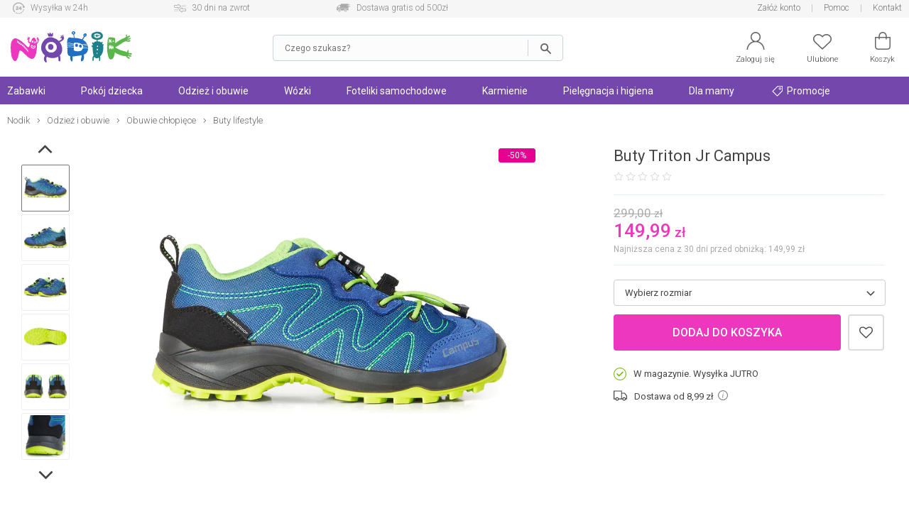

--- FILE ---
content_type: text/html; charset=UTF-8
request_url: https://nodik.pl/buty-triton-jr-campus-p-46985.html
body_size: 25951
content:
<!DOCTYPE html>
<html dir="LTR" lang="pl">
    <head>
        <meta http-equiv="Content-Type" content="text/html; charset=utf-8">
                <title>Buty Triton Jr Campus - Kup online w Nodik.pl!</title>
        <meta name="description" content="Buty Triton Jr Campus w sklepie Nodik.pl! Sprawdź Buty Triton Jr Campus oraz wiele innych produktów na Nodik.pl!">
            <script>
        window.dataLayer = window.dataLayer || [];
        window._ga_product = new Map();
        dataLayer.push({'pageType': 'Product page','visitorLoginState': 'Not Logged','idsShowProducts': [46985],'productsValue': 149.99,'categoryProducts': 'Odzież i obuwie / Obuwie chłopięce / Buty lifestyle'});
        
                    _ga_product.set(46985, {'id':46985, 'name': 'Buty Triton Jr Campus', 'category': 'Odzież i obuwie / Obuwie chłopięce / Buty lifestyle', 'brand': 'CAMPUS', 'price': '149.99', 'list': 'Strona produktu', 'dimension2': 'Wysyłamy w <span>24h</span>'});
            dataLayer.push({
                'ecommerce': {
                    'currency': 'PLN',
                    'detail': {
                        'actionField': {'list': 'Strona produktu'},
                        'products': [{
                                'id': '46985',
                                'name': 'Buty Triton Jr Campus',
                                'brand': 'CAMPUS',
                                'price': '149.99',
                                'category': 'Odzież i obuwie / Obuwie chłopięce / Buty lifestyle',
                                'dimension2': 'Wysyłamy w <span>24h</span>'
                            }]
                    }
                }
            });
        

        (function(w,d,s,l,i){w[l]=w[l]||[];w[l].push({'gtm.start': new Date().getTime(),event:'gtm.js'});var f=d.getElementsByTagName(s)[0], j=d.createElement(s),dl=l!='dataLayer'?'&l='+l:'';j.async=true;j.src='https://www.googletagmanager.com/gtm.js?id='+i+dl;f.parentNode.insertBefore(j,f); })(window,document,'script','dataLayer','GTM-5QGBW5K');
        </script>
        <meta name="viewport" content="width=device-width, initial-scale=1, minimum-scale=1">
        <link href="https://cdn.nodik.pl/" rel="dns-prefetch">
<link href="https://images.nodik.pl" rel="dns-prefetch">
<link href="//fonts.googleapis.com" rel="dns-prefetch">
<link href="//fonts.gstatic.com" rel="dns-prefetch">
<link href="//googleadservices.com" rel="dns-prefetch">
<link href="//googleads.g.doubleclick.net" rel="dns-prefetch">
        <base href="https://nodik.pl/">
        <link rel="alternate" type="application/rss+xml" title="Nowe produkty" href="https://nodik.pl/rss/nowe_produkty.xml">
        <link rel="shortcut icon" href="favicon.ico?v=2" type="image/x-icon">
        <link rel="preload" as="font" href="templates/shop/fonts/svg-icons4.woff" type="font/woff" crossorigin="anonymous">
        <!-- load google fonts -->
                <link rel="preconnect" href="https://fonts.gstatic.com" crossorigin>
                <link rel="preload" as="style" href="https://fonts.googleapis.com/css2?family=Roboto:ital,wght@0,300;0,400;0,500;0,700;1,300;1,400&display=swap">
                <link rel="stylesheet" href="https://fonts.googleapis.com/css2?family=Roboto:ital,wght@0,300;0,400;0,500;0,700;1,300;1,400&display=swap">
                <!-- end load fonts -->        <link rel="stylesheet" type="text/css" href="templates/shop/dist/style-1709386450.min.css">
        <meta name="robots" content="index, follow"><link rel="canonical" href="https://nodik.pl/buty-triton-jr-campus-p-46985.html">
    <meta property="og:title" content="Buty Triton Jr Campus - Kup online w Nodik.pl!">
    <meta property="og:description" content="Buty Triton Jr Campus w sklepie Nodik.pl! Sprawdź Buty Triton Jr Campus oraz wiele innych produktów na Nodik.pl!">
    <meta property="og:locale" content="pl_PL">
    <meta property="og:url" content="https://nodik.pl/buty-triton-jr-campus-p-46985.html">
    <meta property="og:type" content="product">
    <meta property="og:image" content="https://cdn.nodik.pl/p/v1/small/8634a8947ce99496660c2e4d5fd552a8.jpg">
                            <style >[wire\:loading], [wire\:loading\.delay], [wire\:loading\.inline-block], [wire\:loading\.inline], [wire\:loading\.block], [wire\:loading\.flex], [wire\:loading\.table], [wire\:loading\.grid], [wire\:loading\.inline-flex] {display: none;}[wire\:loading\.delay\.shortest], [wire\:loading\.delay\.shorter], [wire\:loading\.delay\.short], [wire\:loading\.delay\.long], [wire\:loading\.delay\.longer], [wire\:loading\.delay\.longest] {display:none;}[wire\:offline] {display: none;}[wire\:dirty]:not(textarea):not(input):not(select) {display: none;}input:-webkit-autofill, select:-webkit-autofill, textarea:-webkit-autofill {animation-duration: 50000s;animation-name: livewireautofill;}@keyframes livewireautofill { from {} }</style>    </head>
    <body>
            <noscript><iframe src="https://www.googletagmanager.com/ns.html?id=GTM-5QGBW5K" height="0" width="0" style="display:none;visibility:hidden"></iframe></noscript>
            <script>window.isMobile = false;</script>
                <header id="header">
            <div id="header-top-bar">
                <div class="container">
                    <div class="left">
    <a href="https://nodik.pl/dostepnosc-i-czas-dostawy-h-4.html" class="icon1">Wysyłka w 24h</a>
    <a href="https://nodik.pl/mozliwosc-zwrotu-towarow-h-13.html" class="icon2">30 dni na zwrot</a>
    <a href="https://nodik.pl/koszty-wysylki-h-23.html" class="icon3">Dostawa gratis od 500zł</a>
</div>
<div class="right">
    
    
    <a href="https://nodik.pl/create_account.php" class="notablet">Załóż konto</a>
    
    <a href="https://nodik.pl/pomoc-h-0.html" title="Pomoc">Pomoc</a>
    <a href="https://nodik.pl/kontakt-h-25.html" title="Kontakt">Kontakt</a>
</div>                </div>
            </div>

            <div id="header-main">
                <div class="container">
                    <div id="header-mobile-nav-menu">
                        <a class="i_menu" href="#main_menu">
                            <svg viewBox="0 0 26 26" xmlns="http://www.w3.org/2000/svg"><path d="M0 4.967a.8125.96697 0 01.8125-.96697h24.375a.8125.96697 0 010 1.9339H.8125A.8125.96697 0 010 4.96696zM25.188 13H.813a.8125.96697 0 000 1.9339h24.375a.8125.96697 0 000-1.9339zM13 22H.812a.8125.96697 0 000 1.9339H13A.8125.96697 0 0013 22z"/></svg>
                        </a>
                    </div>
                    <div id="header-logo" >
                                                <a href="https://nodik.pl" ><img src="images/gfx/logo.svg?cache=3" width="316" height="81" alt="Sklep z zabawkami Nodik" title="Powrót na stronę główną NODIK.pl" class="logo" ></a>
                    </div>

                    
                                            <div wire:id="HbME6T0XAyuB2S2ZKhUW" wire:initial-data="{&quot;fingerprint&quot;:{&quot;id&quot;:&quot;HbME6T0XAyuB2S2ZKhUW&quot;,&quot;name&quot;:&quot;autocomplete-search&quot;,&quot;locale&quot;:&quot;pl&quot;,&quot;path&quot;:&quot;buty-triton-jr-campus-p-46985.html&quot;,&quot;method&quot;:&quot;GET&quot;,&quot;v&quot;:&quot;acj&quot;},&quot;effects&quot;:{&quot;listeners&quot;:[&quot;toggleState&quot;]},&quot;serverMemo&quot;:{&quot;children&quot;:[],&quot;errors&quot;:[],&quot;htmlHash&quot;:&quot;77d9ebb9&quot;,&quot;data&quot;:{&quot;opened&quot;:false,&quot;hasSuggestions&quot;:false,&quot;minimalInputCharacterCount&quot;:2,&quot;term&quot;:&quot;&quot;,&quot;type&quot;:&quot;products&quot;,&quot;types&quot;:[&quot;products&quot;,&quot;categories&quot;,&quot;manufacturers&quot;],&quot;isMobile&quot;:false,&quot;lastValidTerm&quot;:&quot;&quot;},&quot;dataMeta&quot;:[],&quot;checksum&quot;:&quot;6e5aec454261489a04b24973db40e0bd1b7495bae089f54a54f176bfec74085b&quot;}}" id="autocomplete-search-container" class="">
    <div id="autocomplete-search-input">
        <div class="back" wire:click="toggleState()"></div>
        <form wire:loading.class="loading" id="autocomplete-search-form" name="autocomplete-search-form" method="get" action="/" autocomplete="off">
            <input
                id="autocomplete-search-term"
                type="text"
                name="q"
                placeholder="Czego szukasz?"
                autocomplete="off"
                wire:model.debounce.200ms="term"
                                    wire:click="toggleState()"
                                required>
            <button type="submit" class="submit"></button>
        </form>
        <button type="button" class="clear" wire:click="clearTerm()"></button>
    </div>
    </div>

<!-- Livewire Component wire-end:HbME6T0XAyuB2S2ZKhUW -->                        <div id="header-user-menu">

                            <div id="header-find">
                                <a href="javascript:void(0)" class="i_search" onClick="Livewire.emitTo('autocomplete-search', 'toggleState')">
                                    <svg viewBox="0 0 26 26" xmlns="http://www.w3.org/2000/svg"><path d="M23.761 23.607l-5.9154-5.9152a8.9199 8.9196 0 002.0798-5.7298c0-4.9415-4.021-8.9624-8.9627-8.9624S2 7.0204 2 11.962c0 4.9415 4.021 8.9624 8.9627 8.9624 2.1796 0 4.1758-.78217 5.7321-2.0776l5.9133 5.9131a.81275.81272 0 001.1529 0 .81479.81476 0 000-1.1529zM3.63 11.962c0-4.0432 3.2897-7.3328 7.3331-7.3328s7.3331 3.2896 7.3331 7.3328-3.2897 7.3328-7.3331 7.3328S3.63 16.0052 3.63 11.962z"/></svg>
                                    <span>Szukaj</span>
                                </a>
                            </div>

                            <div id="header-account" class="nophone">
                                <a rel="nofollow" href="https://nodik.pl/account.php">
                                    <svg viewBox="0 0 26 26" xmlns="http://www.w3.org/2000/svg"><path d="M13 0C9.0574 0 5.8522 3.202 5.8522 7.1432c0 2.4411 1.2314 4.5985 3.1044 5.888l.31865.21935-.36635.12588c-1.7684.61002-3.3886 1.6173-4.7511 2.9793-2.3166 2.3158-3.608 5.3772-3.6578 8.6443h1.5932c.10506-5.9222 4.9574-10.712 10.907-10.712 5.9492 0 10.802 4.7894 10.907 10.712h1.5932c-.04983-3.267-1.3412-6.3284-3.6578-8.6443-1.3625-1.362-2.9827-2.3693-4.7511-2.9793l-.36635-.12588.31865-.21935c1.873-1.2896 3.1044-3.4469 3.1044-5.888C20.1482 3.2021 16.9431 0 13.0004 0zm0 1.5926c3.0603 0 5.5524 2.4912 5.5524 5.5503S16.0602 12.6952 13 12.6952c-3.0603 0-5.5524-2.4932-5.5524-5.5523S9.9398 1.5926 13 1.5926z"/></svg>
                                    <span>Zaloguj się</span>
                                </a>
                            </div>
                            <div id="header-wishlist">
                                <a rel="nofollow" href="https://nodik.pl/wishlist.php">
                                    <svg viewBox="0 0 26 26" xmlns="http://www.w3.org/2000/svg"><path d="M7.2267 3c-1.8443.000036-3.6886.66734-5.0916 2.0017C.7565 6.3129 0 8.0473 0 9.8907c0 1.8439.75647 3.5781 2.1352 4.8898l.000102.000102 10.319 9.7965c.14708.14008.34247.2181.54558.21775h.0002c.19651 0 .39231-.0723.54587-.21815l10.319-9.7963c1.3785-1.3115 2.1353-3.0459 2.1353-4.8895s-.75683-3.5779-2.1353-4.889c-2.8049-2.6692-7.3764-2.6692-10.182-.00052l-.68229.64802-.68159-.64774c-1.4031-1.3345-3.2474-2.0017-5.0916-2.0017zm11.546 1.5769c1.4476 0 2.8954.52476 3.9985 1.5742 1.0568 1.0053 1.6422 2.3354 1.6422 3.7401 0 1.4046-.58544 2.7344-1.6419 3.7396h-.000099l-9.7718 9.2776-9.7716-9.2773c-1.0571-1.0052-1.6423-2.3353-1.6423-3.7398 0-1.4045.58521-2.7347 1.6423-3.7401 1.103-1.0496 2.551-1.5735 3.998-1.5735 1.4472 0 2.8959.52455 3.9988 1.5741l.000101.000101 1.2283 1.1666c.30706.29195.78554.29195 1.0926 0l1.2285-1.1673c1.1032-1.0495 2.5508-1.5742 3.9983-1.5742z"/></svg>
                                    <span>Ulubione</span>
                                    <div class="wish-count ">0</div>
                                </a>
                            </div>
                            <div id="header-basket">
                                <a rel="nofollow" class="shopping-cart-link" href="https://nodik.pl/shopping_cart.php" title="Koszyk">
                                    <svg viewBox="0 0 26 26" xmlns="http://www.w3.org/2000/svg"><path d="M6.2786 25h13.443c2.3593 0 4.2786-1.9462 4.2786-4.3385V7.6925c0-.42308-.34138-.76923-.75862-.76923h-4.5517v-1.1538c0-3.1808-2.5528-5.7692-5.6897-5.7692-3.1369 0-5.6897 2.5885-5.6897 5.7692v1.1538h-4.5517c-.41724 0-.75862.34615-.75862.76923v12.969c0 2.3923 1.9193 4.3385 4.2786 4.3385zm2.549-19.231c0-2.3346 1.87-4.2308 4.1724-4.2308s4.1724 1.8962 4.1724 4.2308v1.1538H8.8276zM3.5173 8.4613h3.7931v1.4472c0 .42308.34138.76923.75862.76923.41724 0 .75862-.34615.75862-.76923V8.4613h8.3448v1.4472c0 .42308.34138.76923.75862.76923.41724 0 .75862-.34615.75862-.76923V8.4613h3.7931v12.2c0 1.5423-1.2403 2.8-2.7614 2.8h-13.443c-1.521 0-2.7614-1.2577-2.7614-2.8z" data-original="#000000"/></svg>
                                    <span>Koszyk</span>
                                    <div class="basket-count ">0</div>
                                </a>
                            </div>

                        </div>
                                    </div>
            </div>
        </header>

        
            <div id="header-nav">
                <div class="container">
                    <script>
    var contact_link = 'https://nodik.pl/kontakt-h-25.html';
</script>

<script>
    window.categoryList = '[{"id":2,"name":"Zabawki","parent_id":0,"href":"https:\/\/nodik.pl\/zabawki-c-2.html","children":[{"id":179,"name":"Dla niemowl\u0105t","parent_id":2,"href":"https:\/\/nodik.pl\/zabawki-dla-niemowlat-c-179.html","children":[{"id":27,"name":"Do k\u0105pieli","parent_id":179,"href":"https:\/\/nodik.pl\/zabawki-do-kapieli-c-27.html"},{"id":185,"name":"Interaktywne","parent_id":179,"href":"https:\/\/nodik.pl\/zabawki-interaktywne-dla-niemowlat-c-185.html"},{"id":67,"name":"Do raczkowania","parent_id":179,"href":"https:\/\/nodik.pl\/zabawki-do-raczkowania-c-67.html"},{"id":62,"name":"Do w\u00f3zka i \u0142\u00f3\u017ceczka","parent_id":179,"href":"https:\/\/nodik.pl\/zabawki-do-wozka-i-lozeczka-c-62.html"},{"id":180,"name":"Grzechotki i gryzaki","parent_id":179,"href":"https:\/\/nodik.pl\/grzechotki-i-gryzaki-c-180.html","children":[{"id":20,"name":"Grzechotki","parent_id":180,"href":"https:\/\/nodik.pl\/grzechotki-c-20.html"},{"id":19,"name":"Gryzaki","parent_id":180,"href":"https:\/\/nodik.pl\/gryzaki-c-19.html"}]},{"id":12,"name":"Karuzele","parent_id":179,"href":"https:\/\/nodik.pl\/karuzele-nad-lozeczko-c-12.html"},{"id":63,"name":"Projektory i pozytywki","parent_id":179,"href":"https:\/\/nodik.pl\/projektory-i-pozytywki-c-63.html"},{"id":21,"name":"Maty edukacyjne","parent_id":179,"href":"https:\/\/nodik.pl\/maty-edukacyjne-c-21.html"},{"id":18,"name":"Pluszowe","parent_id":179,"href":"https:\/\/nodik.pl\/zabawki-pluszowe-c-18.html"},{"id":269,"name":"Sensoryczne","parent_id":179,"href":"https:\/\/nodik.pl\/sensoryczne-c-269.html"},{"id":184,"name":"Sortery i uk\u0142adanki","parent_id":179,"href":"https:\/\/nodik.pl\/sortery-i-ukladanki-c-184.html"},{"id":98,"name":"Stoliki edukacyjne","parent_id":179,"href":"https:\/\/nodik.pl\/stoliki-edukacyjne-c-98.html"},{"id":95,"name":"Chodziki i pchacze","parent_id":179,"href":"https:\/\/nodik.pl\/chodziki-i-pchacze-c-95.html"},{"id":265,"name":"Je\u017adziki","parent_id":179,"href":"https:\/\/nodik.pl\/jezdziki-c-265.html"},{"id":272,"name":"Na biegunach","parent_id":179,"href":"https:\/\/nodik.pl\/koniki-na-biegunach-c-272.html"},{"id":286,"name":"Drewniane","parent_id":179,"href":"https:\/\/nodik.pl\/drewniane-c-286.html"}]},{"id":74,"name":"Samochody i pojazdy","parent_id":2,"href":"https:\/\/nodik.pl\/samochody-i-pojazdy-c-74.html","children":[{"id":38,"name":"Gara\u017ce i tory","parent_id":74,"href":"https:\/\/nodik.pl\/garaze-i-tory-c-38.html","children":[{"id":175,"name":"Tory samochodowe","parent_id":38,"href":"https:\/\/nodik.pl\/tory-samochodowe-c-175.html"},{"id":81,"name":"Gara\u017ce i parkingi","parent_id":38,"href":"https:\/\/nodik.pl\/garaze-i-parkingi-c-81.html"}]},{"id":82,"name":"Kolejki, poci\u0105gi","parent_id":74,"href":"https:\/\/nodik.pl\/kolejki-pociagi-c-82.html","children":[{"id":90,"name":"Lokomotywy","parent_id":82,"href":"https:\/\/nodik.pl\/lokomotywy-c-90.html"},{"id":91,"name":"Tory","parent_id":82,"href":"https:\/\/nodik.pl\/tory-kolejowe-c-91.html"}]},{"id":170,"name":"Budowlane","parent_id":74,"href":"https:\/\/nodik.pl\/zabawki-budowlane-c-170.html"},{"id":73,"name":"Samoloty","parent_id":74,"href":"https:\/\/nodik.pl\/zabawki-samoloty-c-73.html"},{"id":28,"name":"Samochody","parent_id":74,"href":"https:\/\/nodik.pl\/samochody-c-28.html","children":[{"id":88,"name":"Dla starszak\u00f3w","parent_id":28,"href":"https:\/\/nodik.pl\/samochody-dla-starszakow-c-88.html"},{"id":87,"name":"Dla maluszk\u00f3w","parent_id":28,"href":"https:\/\/nodik.pl\/samochody-dla-maluszkow-c-87.html"},{"id":264,"name":"Akumulatorowe","parent_id":28,"href":"https:\/\/nodik.pl\/akumulatorowe-c-264.html"},{"id":89,"name":"Z bajek","parent_id":28,"href":"https:\/\/nodik.pl\/samochody-z-bajek-c-89.html"}]}]},{"id":56,"name":"Lalki i akcesoria","parent_id":2,"href":"https:\/\/nodik.pl\/lalki-i-akcesoria-c-56.html","children":[{"id":59,"name":"Lalki Barbie","parent_id":56,"href":"https:\/\/nodik.pl\/lalki-barbie-c-59.html"},{"id":103,"name":"Lalki z bajek","parent_id":56,"href":"https:\/\/nodik.pl\/lalki-z-bajek-c-103.html"},{"id":102,"name":"Lalki bobasy","parent_id":56,"href":"https:\/\/nodik.pl\/lalki-bobasy-c-102.html"},{"id":60,"name":"Akcesoria dla lalek","parent_id":56,"href":"https:\/\/nodik.pl\/akcesoria-dla-lalek-c-60.html","children":[{"id":163,"name":"Ubranka dla lalek","parent_id":60,"href":"https:\/\/nodik.pl\/ubranka-dla-lalek-c-163.html"},{"id":164,"name":"Mebelki dla lalek","parent_id":60,"href":"https:\/\/nodik.pl\/mebelki-dla-lalek-c-164.html"},{"id":166,"name":"W\u00f3zki dla lalek","parent_id":60,"href":"https:\/\/nodik.pl\/wozki-dla-lalek-c-166.html"},{"id":167,"name":"Pojazdy dla lalek","parent_id":60,"href":"https:\/\/nodik.pl\/pojazdy-dla-lalek-c-167.html"},{"id":43,"name":"Domki dla lalek","parent_id":60,"href":"https:\/\/nodik.pl\/domki-dla-lalek-c-43.html"},{"id":176,"name":"Pozosta\u0142e","parent_id":60,"href":"https:\/\/nodik.pl\/pozostale-akcesoria-dla-lalek-c-176.html"}]}]},{"id":41,"name":"Ogr\u00f3d i sport","parent_id":2,"href":"https:\/\/nodik.pl\/ogrod-i-sport-c-41.html","children":[{"id":64,"name":"Rowerki i pojazdy","parent_id":41,"href":"https:\/\/nodik.pl\/rowerki-i-pojazdy-c-64.html","children":[{"id":158,"name":"Rowerki","parent_id":64,"href":"https:\/\/nodik.pl\/rowerki-c-158.html"},{"id":159,"name":"Hulajnogi","parent_id":64,"href":"https:\/\/nodik.pl\/hulajnogi-c-159.html"},{"id":340,"name":"Rolki","parent_id":64,"href":"https:\/\/nodik.pl\/rolki-c-340.html"},{"id":263,"name":"Je\u017adziki i pojazdy","parent_id":64,"href":"https:\/\/nodik.pl\/jezdziki-i-pojazdy-c-263.html"},{"id":160,"name":"Akcesoria","parent_id":64,"href":"https:\/\/nodik.pl\/akcesoria-do-rowerkow-i-hulajnog-c-160.html"},{"id":344,"name":"Deskorolki","parent_id":64,"href":"https:\/\/nodik.pl\/deskorolki-c-344.html"}]},{"id":108,"name":"Place zabaw","parent_id":41,"href":"https:\/\/nodik.pl\/place-zabaw-c-108.html"},{"id":106,"name":"Do piasku","parent_id":41,"href":"https:\/\/nodik.pl\/zabawki-do-piasku-c-106.html"},{"id":274,"name":"Wodne","parent_id":41,"href":"https:\/\/nodik.pl\/zabawki-wodne-c-274.html"},{"id":107,"name":"Sportowe","parent_id":41,"href":"https:\/\/nodik.pl\/zabawy-sportowe-c-107.html"},{"id":178,"name":"Pozosta\u0142e","parent_id":41,"href":"https:\/\/nodik.pl\/pozostale-zabawy-ogrodowe-c-178.html"},{"id":419,"name":"Hu\u015btawki ogrodowe","parent_id":41,"href":"https:\/\/nodik.pl\/hustawki-ogrodowe-c-419.html"},{"id":420,"name":"Trampoliny","parent_id":41,"href":"https:\/\/nodik.pl\/trampoliny-c-420.html"},{"id":421,"name":"Hamaki","parent_id":41,"href":"https:\/\/nodik.pl\/hamaki-c-421.html"}]},{"id":39,"name":"Klocki","parent_id":2,"href":"https:\/\/nodik.pl\/klocki-c-39.html","children":[{"id":86,"name":"LEGO","parent_id":39,"href":"https:\/\/nodik.pl\/klocki-lego-c-86.html"},{"id":85,"name":"Dla maluch\u00f3w","parent_id":39,"href":"https:\/\/nodik.pl\/klocki-dla-maluchow-c-85.html"},{"id":168,"name":"Plastikowe","parent_id":39,"href":"https:\/\/nodik.pl\/klocki-plastikowe-c-168.html"},{"id":169,"name":"Konstrukcyjne","parent_id":39,"href":"https:\/\/nodik.pl\/klocki-konstrukcyjne-c-169.html"}]},{"id":181,"name":"Edukacyjne","parent_id":2,"href":"https:\/\/nodik.pl\/zabawki-edukacyjne-c-181.html","children":[{"id":54,"name":"Interaktywne","parent_id":181,"href":"https:\/\/nodik.pl\/zabawki-interaktywne-c-54.html","children":[{"id":83,"name":"Dla maluszka","parent_id":54,"href":"https:\/\/nodik.pl\/zabawki-interaktywne-dla-maluszka-c-83.html"},{"id":84,"name":"Dla starszak\u00f3w","parent_id":54,"href":"https:\/\/nodik.pl\/zabawki-interaktywne-dla-starszakow-c-84.html"}]},{"id":69,"name":"Plastyczne","parent_id":181,"href":"https:\/\/nodik.pl\/zabawki-plastyczne-c-69.html","children":[{"id":245,"name":"Kreatywne","parent_id":69,"href":"https:\/\/nodik.pl\/kreatywne-c-245.html"},{"id":243,"name":"Ciastolina","parent_id":69,"href":"https:\/\/nodik.pl\/ciastolina-c-243.html"}]},{"id":182,"name":"Muzyczne","parent_id":181,"href":"https:\/\/nodik.pl\/zabawki-muzyczne-c-182.html"},{"id":183,"name":"Nauka i do\u015bwiadczenia","parent_id":181,"href":"https:\/\/nodik.pl\/nauka-i-doswiadczenia-c-183.html"}]},{"id":105,"name":"Odgrywanie r\u00f3l","parent_id":2,"href":"https:\/\/nodik.pl\/zabawy-w-odgrywanie-rol-c-105.html","children":[{"id":42,"name":"Kuchnia i dom","parent_id":105,"href":"https:\/\/nodik.pl\/zabawki-kuchnia-i-dom-c-42.html"},{"id":186,"name":"Majsterkowanie","parent_id":105,"href":"https:\/\/nodik.pl\/zabawki-do-majsterkowania-c-186.html"},{"id":188,"name":"Zawody","parent_id":105,"href":"https:\/\/nodik.pl\/zabawa-w-zawody-c-188.html"},{"id":187,"name":"Postacie z bajek","parent_id":105,"href":"https:\/\/nodik.pl\/przebrania-postacie-z-bajek-c-187.html"},{"id":104,"name":"Pistolety","parent_id":105,"href":"https:\/\/nodik.pl\/pistolety-c-104.html"}]},{"id":40,"name":"Gry i puzzle","parent_id":2,"href":"https:\/\/nodik.pl\/gry-i-puzzle-c-40.html","children":[{"id":65,"name":"Gry","parent_id":40,"href":"https:\/\/nodik.pl\/gry-c-65.html","children":[{"id":189,"name":"Planszowe","parent_id":65,"href":"https:\/\/nodik.pl\/gry-planszowe-c-189.html"},{"id":101,"name":"Elektroniczne","parent_id":65,"href":"https:\/\/nodik.pl\/gry-elektroniczne-c-101.html"},{"id":99,"name":"Edukacyjne","parent_id":65,"href":"https:\/\/nodik.pl\/gry-edukacyjne-c-99.html"},{"id":100,"name":"Zr\u0119czno\u015bciowe","parent_id":65,"href":"https:\/\/nodik.pl\/gry-zrecznosciowe-c-100.html"},{"id":244,"name":"Towarzyskie","parent_id":65,"href":"https:\/\/nodik.pl\/gry-towarzyskie-c-244.html"}]},{"id":66,"name":"Puzzle i uk\u0142adanki","parent_id":40,"href":"https:\/\/nodik.pl\/puzzle-i-ukladanki-c-66.html"}]},{"id":61,"name":"Figurki z bajek","parent_id":2,"href":"https:\/\/nodik.pl\/figurki-z-bajek-c-61.html"},{"id":262,"name":"Hity z ekranu TV","parent_id":2,"href":"https:\/\/nodik.pl\/hity-z-ekranu-tv-c-262.html"}]},{"id":47,"name":"Pok\u00f3j dziecka","parent_id":0,"href":"https:\/\/nodik.pl\/pokoj-dziecka-c-47.html","children":[{"id":222,"name":"\u0141\u00f3\u017ceczka","parent_id":47,"href":"https:\/\/nodik.pl\/lozeczka-dla-dzieci-c-222.html","children":[{"id":48,"name":"\u0141\u00f3\u017ceczka turystyczne","parent_id":222,"href":"https:\/\/nodik.pl\/lozeczka-turystyczne-c-48.html"},{"id":223,"name":"\u0141\u00f3\u017ceczka dostawne","parent_id":222,"href":"https:\/\/nodik.pl\/lozeczka-dostawne-dla-dzieci-c-223.html"},{"id":224,"name":"Kojce","parent_id":222,"href":"https:\/\/nodik.pl\/kojce-dla-dzieci-c-224.html"},{"id":227,"name":"Ko\u0142yski i kosze","parent_id":222,"href":"https:\/\/nodik.pl\/kolyski-i-kosze-dla-dzieci-c-227.html"},{"id":120,"name":"Materace","parent_id":222,"href":"https:\/\/nodik.pl\/materace-do-lozeczek-c-120.html"}]},{"id":119,"name":"Po\u015bciel","parent_id":47,"href":"https:\/\/nodik.pl\/posciel-dla-dzieci-c-119.html","children":[{"id":153,"name":"Komplety","parent_id":119,"href":"https:\/\/nodik.pl\/komplety-poscieli-dla-dzieci-c-153.html"},{"id":121,"name":"Poduszki i kliny","parent_id":119,"href":"https:\/\/nodik.pl\/poduszki-i-kliny-c-121.html"},{"id":154,"name":"Prze\u015bcierad\u0142a","parent_id":119,"href":"https:\/\/nodik.pl\/przescieradla-dla-dzieci-c-154.html"},{"id":155,"name":"Ochraniacze","parent_id":119,"href":"https:\/\/nodik.pl\/ochraniacze-do-lozeczek-c-155.html"}]},{"id":9,"name":"Bezpiecze\u0144stwo","parent_id":47,"href":"https:\/\/nodik.pl\/bezpieczenstwo-dzieci-c-9.html","children":[{"id":15,"name":"Nianie elektroniczne","parent_id":9,"href":"https:\/\/nodik.pl\/nianie-elektroniczne-c-15.html"},{"id":136,"name":"Zabezpieczenia","parent_id":9,"href":"https:\/\/nodik.pl\/zabezpieczenia-do-domu-c-136.html"},{"id":137,"name":"Bramki i barierki","parent_id":9,"href":"https:\/\/nodik.pl\/bramki-i-barierki-c-137.html"},{"id":138,"name":"Szelki i kaski","parent_id":9,"href":"https:\/\/nodik.pl\/szelki-i-kaski-c-138.html"}]},{"id":225,"name":"Akcesoria","parent_id":47,"href":"https:\/\/nodik.pl\/akcesoria-do-pokoju-c-225.html","children":[{"id":80,"name":"Noside\u0142ka","parent_id":225,"href":"https:\/\/nodik.pl\/nosidelka-c-80.html"},{"id":228,"name":"Lampki i projektory","parent_id":225,"href":"https:\/\/nodik.pl\/lampki-i-projektory-c-228.html"},{"id":97,"name":"Dekoracje","parent_id":225,"href":"https:\/\/nodik.pl\/dekoracje-c-97.html"},{"id":117,"name":"Plecaki i torby","parent_id":225,"href":"https:\/\/nodik.pl\/plecaki-i-torby-dla-dzieci-c-117.html"},{"id":259,"name":"Pude\u0142ka i organizery","parent_id":225,"href":"https:\/\/nodik.pl\/pudelka-i-organizery-c-259.html"},{"id":92,"name":"Pozosta\u0142e akcesoria","parent_id":225,"href":"https:\/\/nodik.pl\/pozostale-akcesoria-do-pokoju-c-92.html"}]},{"id":55,"name":"Le\u017caczki i bujaczki","parent_id":47,"href":"https:\/\/nodik.pl\/lezaczki-i-bujaczki-c-55.html","children":[{"id":219,"name":"Le\u017caczki","parent_id":55,"href":"https:\/\/nodik.pl\/lezaczki-c-219.html"},{"id":218,"name":"Hu\u015btawki","parent_id":55,"href":"https:\/\/nodik.pl\/hustawki-c-218.html"}]},{"id":51,"name":"Krzese\u0142ka do karmienia","parent_id":47,"href":"https:\/\/nodik.pl\/krzeselka-do-karmienia-c-51.html","children":[{"id":221,"name":"Siedziska na krzes\u0142o","parent_id":51,"href":"https:\/\/nodik.pl\/siedziska-na-krzeslo-c-221.html"},{"id":220,"name":"Wysokie","parent_id":51,"href":"https:\/\/nodik.pl\/krzeselka-do-karmienia-wysokie-c-220.html"}]}]},{"id":305,"name":"Odzie\u017c i obuwie","parent_id":0,"href":"https:\/\/nodik.pl\/odziez-i-obuwie-c-305.html","children":[{"id":306,"name":"Odzie\u017c ch\u0142opi\u0119ca","parent_id":305,"href":"https:\/\/nodik.pl\/odziez-chlopieca-c-306.html","children":[{"id":310,"name":"Kurtki","parent_id":306,"href":"https:\/\/nodik.pl\/kurtki-c-310.html"},{"id":311,"name":"Bluzy","parent_id":306,"href":"https:\/\/nodik.pl\/bluzy-c-311.html"},{"id":312,"name":"Koszulki","parent_id":306,"href":"https:\/\/nodik.pl\/koszulki-c-312.html"},{"id":313,"name":"Bielizna sportowa","parent_id":306,"href":"https:\/\/nodik.pl\/bielizna-sportowa-c-313.html"},{"id":314,"name":"Komplety dresowe","parent_id":306,"href":"https:\/\/nodik.pl\/komplety-dresowe-c-314.html"},{"id":315,"name":"Spodnie","parent_id":306,"href":"https:\/\/nodik.pl\/spodnie-c-315.html"},{"id":316,"name":"Szorty i spodenki","parent_id":306,"href":"https:\/\/nodik.pl\/szorty-i-spodenki-c-316.html"},{"id":317,"name":"Stroje pi\u0142karskie","parent_id":306,"href":"https:\/\/nodik.pl\/stroje-pilkarskie-c-317.html"},{"id":318,"name":"Skarpetki","parent_id":306,"href":"https:\/\/nodik.pl\/skarpetki-c-318.html"}]},{"id":307,"name":"Odzie\u017c dziewcz\u0119ca","parent_id":305,"href":"https:\/\/nodik.pl\/odziez-dziewczeca-c-307.html","children":[{"id":319,"name":"Kurtki","parent_id":307,"href":"https:\/\/nodik.pl\/kurtki-c-319.html"},{"id":320,"name":"Bluzy","parent_id":307,"href":"https:\/\/nodik.pl\/bluzy-c-320.html"},{"id":321,"name":"Koszulki","parent_id":307,"href":"https:\/\/nodik.pl\/koszulki-c-321.html"},{"id":322,"name":"Bielizna sportowa","parent_id":307,"href":"https:\/\/nodik.pl\/bielizna-sportowa-c-322.html"},{"id":323,"name":"Komplety","parent_id":307,"href":"https:\/\/nodik.pl\/komplety-c-323.html","children":[{"id":324,"name":"Sportowe","parent_id":323,"href":"https:\/\/nodik.pl\/sportowe-c-324.html"},{"id":325,"name":"Dresowe","parent_id":323,"href":"https:\/\/nodik.pl\/dresowe-c-325.html"},{"id":326,"name":"Narciarskie","parent_id":323,"href":"https:\/\/nodik.pl\/narciarskie-c-326.html"}]},{"id":327,"name":"Spodnie i spodenki","parent_id":307,"href":"https:\/\/nodik.pl\/spodnie-i-spodenki-c-327.html"},{"id":328,"name":"Skarpetki","parent_id":307,"href":"https:\/\/nodik.pl\/skarpetki-c-328.html"}]},{"id":308,"name":"Obuwie ch\u0142opi\u0119ce","parent_id":305,"href":"https:\/\/nodik.pl\/obuwie-chlopiece-c-308.html","children":[{"id":329,"name":"Buty lifestyle","parent_id":308,"href":"https:\/\/nodik.pl\/buty-lifestyle-c-329.html"},{"id":330,"name":"Buty pi\u0142karskie","parent_id":308,"href":"https:\/\/nodik.pl\/buty-pilkarskie-c-330.html"},{"id":331,"name":"Buty do biegania","parent_id":308,"href":"https:\/\/nodik.pl\/buty-do-biegania-c-331.html"},{"id":332,"name":"Klapki i sanda\u0142y","parent_id":308,"href":"https:\/\/nodik.pl\/klapki-i-sandaly-c-332.html"}]},{"id":309,"name":"Obuwie dziewcz\u0119ce","parent_id":305,"href":"https:\/\/nodik.pl\/obuwie-dziewczece-c-309.html","children":[{"id":333,"name":"Buty lifestyle","parent_id":309,"href":"https:\/\/nodik.pl\/buty-lifestyle-c-333.html"},{"id":334,"name":"Buty do biegania","parent_id":309,"href":"https:\/\/nodik.pl\/buty-do-biegania-c-334.html"},{"id":335,"name":"Klapki i sanda\u0142y","parent_id":309,"href":"https:\/\/nodik.pl\/klapki-i-sandaly-c-335.html"}]},{"id":336,"name":"Akcesoria","parent_id":305,"href":"https:\/\/nodik.pl\/akcesoria-c-336.html"}]},{"id":49,"name":"W\u00f3zki","parent_id":0,"href":"https:\/\/nodik.pl\/wozki-c-49.html","children":[{"id":50,"name":"W\u00f3zki spacerowe","parent_id":49,"href":"https:\/\/nodik.pl\/wozki-spacerowe-c-50.html","children":[{"id":196,"name":"Parasolki","parent_id":50,"href":"https:\/\/nodik.pl\/wozki-parasolki-c-196.html"},{"id":201,"name":"Sk\u0142adane na p\u0142asko","parent_id":50,"href":"https:\/\/nodik.pl\/wozki-skladane-na-plasko-c-201.html"},{"id":197,"name":"Dla bli\u017aniak\u00f3w","parent_id":50,"href":"https:\/\/nodik.pl\/wozki-spacerowe-dla-blizniakow-c-197.html"},{"id":200,"name":"Opcja 2w1","parent_id":50,"href":"https:\/\/nodik.pl\/wozki-dwufunkcyjne-2w1-c-200.html"},{"id":199,"name":"Trzyko\u0142owe","parent_id":50,"href":"https:\/\/nodik.pl\/wozki-trzykolowe-c-199.html"},{"id":198,"name":"Do biegania","parent_id":50,"href":"https:\/\/nodik.pl\/wozki-do-biegania-c-198.html"}]},{"id":57,"name":"W\u00f3zki wielofunkcyjne","parent_id":49,"href":"https:\/\/nodik.pl\/wozki-wielofunkcyjne-c-57.html","children":[{"id":202,"name":"G\u0142\u0119boko-spacerowe 2w1","parent_id":57,"href":"https:\/\/nodik.pl\/wozki-gleboko-spacerowe-2w1-c-202.html"},{"id":203,"name":"Wielofunkcyjne 3w1","parent_id":57,"href":"https:\/\/nodik.pl\/wozki-3w1-c-203.html"},{"id":204,"name":"Dla bli\u017aniak\u00f3w","parent_id":57,"href":"https:\/\/nodik.pl\/wozki-wielofunkcyjne-dla-blizniakow-c-204.html"}]},{"id":53,"name":"Akcesoria","parent_id":49,"href":"https:\/\/nodik.pl\/akcesoria-do-wozkow-c-53.html","children":[{"id":109,"name":"Gondole","parent_id":53,"href":"https:\/\/nodik.pl\/gondole-do-wozkow-c-109.html"},{"id":110,"name":"Torby i organizery","parent_id":53,"href":"https:\/\/nodik.pl\/torby-i-organizery-c-110.html"},{"id":113,"name":"Parasolki i os\u0142onki","parent_id":53,"href":"https:\/\/nodik.pl\/parasolki-i-oslonki-c-113.html"},{"id":123,"name":"Po\u015bciel i wk\u0142adki","parent_id":53,"href":"https:\/\/nodik.pl\/posciel-i-wkladki-do-wozkow-c-123.html"},{"id":111,"name":"\u015apiworki i mufki","parent_id":53,"href":"https:\/\/nodik.pl\/spiworki-i-mufki-do-wozkow-c-111.html"},{"id":112,"name":"Pozosta\u0142e","parent_id":53,"href":"https:\/\/nodik.pl\/pozostale-akcesoria-do-wozkow-c-112.html"}]}]},{"id":35,"name":"Foteliki samochodowe","parent_id":0,"href":"https:\/\/nodik.pl\/foteliki-samochodowe-c-35.html","children":[{"id":161,"name":"Foteliki wg grup","parent_id":35,"href":"https:\/\/nodik.pl\/foteliki-samochodowe-c-161.html","children":[{"id":34,"name":"0-13 kg","parent_id":161,"href":"https:\/\/nodik.pl\/foteliki-samochodowe-0-13-kg-c-34.html"},{"id":212,"name":"0-18 kg","parent_id":161,"href":"https:\/\/nodik.pl\/foteliki-samochodowe-0-18-kg-c-212.html"},{"id":213,"name":"0-25 kg","parent_id":161,"href":"https:\/\/nodik.pl\/foteliki-samochodowe-0-25-kg-c-213.html"},{"id":214,"name":"0-36 kg","parent_id":161,"href":"https:\/\/nodik.pl\/foteliki-samochodowe-0-36-kg-c-214.html"},{"id":36,"name":"9-18 kg","parent_id":161,"href":"https:\/\/nodik.pl\/foteliki-samochodowe-9-18-kg-c-36.html"},{"id":215,"name":"9-25 kg","parent_id":161,"href":"https:\/\/nodik.pl\/foteliki-samochodowe-9-25-kg-c-215.html"},{"id":216,"name":"9-36 kg","parent_id":161,"href":"https:\/\/nodik.pl\/foteliki-samochodowe-9-36-kg-c-216.html"},{"id":37,"name":"15-36 kg","parent_id":161,"href":"https:\/\/nodik.pl\/foteliki-samochodowe-15-36-kg-c-37.html"},{"id":217,"name":"Norma i-Size","parent_id":161,"href":"https:\/\/nodik.pl\/foteliki-samochodowe-i-size-c-217.html"}]},{"id":52,"name":"Akcesoria","parent_id":35,"href":"https:\/\/nodik.pl\/akcesoria-do-fotelikow-c-52.html","children":[{"id":125,"name":"Bazy do fotelik\u00f3w","parent_id":52,"href":"https:\/\/nodik.pl\/bazy-do-fotelikow-c-125.html"},{"id":141,"name":"Na s\u0142o\u0144ce i deszcz","parent_id":52,"href":"https:\/\/nodik.pl\/na-slonce-i-deszcz-c-141.html"},{"id":143,"name":"Organizery i maty","parent_id":52,"href":"https:\/\/nodik.pl\/organizery-i-maty-do-fotelikow-c-143.html"},{"id":142,"name":"Lusterka","parent_id":52,"href":"https:\/\/nodik.pl\/lusterka-do-samochodu-c-142.html"},{"id":144,"name":"Os\u0142ony i zag\u0142\u00f3wki","parent_id":52,"href":"https:\/\/nodik.pl\/oslony-i-zaglowki-c-144.html"},{"id":127,"name":"Wk\u0142adki do fotelika","parent_id":52,"href":"https:\/\/nodik.pl\/wkladki-do-fotelika-c-127.html"},{"id":126,"name":"\u015apiworki i ochraniacze","parent_id":52,"href":"https:\/\/nodik.pl\/spiworki-i-ochraniacze-do-fotelikow-c-126.html"},{"id":145,"name":"Pozosta\u0142e","parent_id":52,"href":"https:\/\/nodik.pl\/pozostale-akcesoria-do-fotelikow-c-145.html"}]}]},{"id":16,"name":"Karmienie","parent_id":0,"href":"https:\/\/nodik.pl\/karmienie-c-16.html","children":[{"id":190,"name":"Karmienie butelk\u0105","parent_id":16,"href":"https:\/\/nodik.pl\/karmienie-butelka-c-190.html","children":[{"id":4,"name":"Butelki do karmienia","parent_id":190,"href":"https:\/\/nodik.pl\/butelki-do-karmienia-c-4.html","children":[{"id":157,"name":"Butelki","parent_id":4,"href":"https:\/\/nodik.pl\/butelki-c-157.html"},{"id":146,"name":"Zestawy butelek","parent_id":4,"href":"https:\/\/nodik.pl\/zestawy-butelek-c-146.html"}]},{"id":29,"name":"Smoczki do butelek","parent_id":190,"href":"https:\/\/nodik.pl\/smoczki-do-butelek-c-29.html"},{"id":23,"name":"Podgrzewacze","parent_id":190,"href":"https:\/\/nodik.pl\/podgrzewacze-pokarmu-c-23.html"},{"id":192,"name":"Sterylizatory","parent_id":190,"href":"https:\/\/nodik.pl\/sterylizatory-do-butelek-c-192.html"},{"id":193,"name":"Suszarki","parent_id":190,"href":"https:\/\/nodik.pl\/suszarki-do-butelek-i-smoczkow-c-193.html"},{"id":191,"name":"Szczotki do butelek","parent_id":190,"href":"https:\/\/nodik.pl\/szczotki-do-butelek-c-191.html"},{"id":211,"name":"Pojemniki","parent_id":190,"href":"https:\/\/nodik.pl\/pojemniki-na-mleko-w-proszku-c-211.html"},{"id":194,"name":"Akcesoria","parent_id":190,"href":"https:\/\/nodik.pl\/akcesoria-do-butelek-c-194.html"}]},{"id":195,"name":"Samodzielne posi\u0142ki","parent_id":16,"href":"https:\/\/nodik.pl\/samodzielne-posilki-c-195.html","children":[{"id":249,"name":"Urz\u0105dzenia wielofunkcyjne","parent_id":195,"href":"https:\/\/nodik.pl\/urzadzenia-wielofunkcyjne-c-249.html"},{"id":17,"name":"Naczynia i sztu\u0107ce","parent_id":195,"href":"https:\/\/nodik.pl\/naczynia-i-sztucce-c-17.html","children":[{"id":150,"name":"Miseczki i talerzyki","parent_id":17,"href":"https:\/\/nodik.pl\/miseczki-i-talerzyki-c-150.html"},{"id":151,"name":"Sztu\u0107ce","parent_id":17,"href":"https:\/\/nodik.pl\/sztucce-dla-dzieci-c-151.html"},{"id":152,"name":"Zestawy obiadowe","parent_id":17,"href":"https:\/\/nodik.pl\/zestawy-obiadowe-c-152.html"}]},{"id":5,"name":"Kubki","parent_id":195,"href":"https:\/\/nodik.pl\/kubki-dla-dzieci-c-5.html","children":[{"id":148,"name":"Ze s\u0142omk\u0105","parent_id":5,"href":"https:\/\/nodik.pl\/kubki-ze-slomka-c-148.html"},{"id":147,"name":"Z ustnikiem","parent_id":5,"href":"https:\/\/nodik.pl\/kubki-z-ustnikiem-c-147.html"},{"id":149,"name":"360 i otwarte","parent_id":5,"href":"https:\/\/nodik.pl\/kubki-360-i-otwarte-c-149.html"}]},{"id":8,"name":"\u015aliniaki","parent_id":195,"href":"https:\/\/nodik.pl\/sliniaki-c-8.html"},{"id":22,"name":"Pojemniki","parent_id":195,"href":"https:\/\/nodik.pl\/pojemniki-na-jedzenie-c-22.html"},{"id":33,"name":"Gryzaki do podawania pokarmu","parent_id":195,"href":"https:\/\/nodik.pl\/gryzaki-do-podawania-pokarmu-c-33.html"}]},{"id":205,"name":"Karmienie piersi\u0105","parent_id":16,"href":"https:\/\/nodik.pl\/karmienie-piersia-c-205.html","children":[{"id":206,"name":"Laktatory","parent_id":205,"href":"https:\/\/nodik.pl\/laktatory-c-206.html"},{"id":207,"name":"Wk\u0142adki laktacyjne","parent_id":205,"href":"https:\/\/nodik.pl\/wkladki-laktacyjne-c-207.html"},{"id":208,"name":"Os\u0142onki piersi","parent_id":205,"href":"https:\/\/nodik.pl\/oslonki-piersi-c-208.html"},{"id":210,"name":"Przechowywanie mleka","parent_id":205,"href":"https:\/\/nodik.pl\/przechowywanie-mleka-matki-c-210.html"},{"id":209,"name":"Poduszki do karmienia","parent_id":205,"href":"https:\/\/nodik.pl\/poduszki-do-karmienia-c-209.html"}]},{"id":32,"name":"Termoopakowania","parent_id":16,"href":"https:\/\/nodik.pl\/termoopakowania-c-32.html"},{"id":26,"name":"Akcesoria","parent_id":16,"href":"https:\/\/nodik.pl\/akcesoria-do-karmienia-c-26.html"}]},{"id":25,"name":"Piel\u0119gnacja i higiena","parent_id":0,"href":"https:\/\/nodik.pl\/pielegnacja-i-higiena-c-25.html","children":[{"id":93,"name":"K\u0105piel","parent_id":25,"href":"https:\/\/nodik.pl\/kapiel-c-93.html","children":[{"id":235,"name":"Wanienki i foteliki","parent_id":93,"href":"https:\/\/nodik.pl\/wanienki-i-foteliki-c-235.html"},{"id":236,"name":"Maty antypo\u015blizgowe","parent_id":93,"href":"https:\/\/nodik.pl\/maty-antyposlizgowe-c-236.html"},{"id":237,"name":"Zabawki do k\u0105pieli","parent_id":93,"href":"https:\/\/nodik.pl\/zabawki-do-kapieli-c-237.html"},{"id":13,"name":"R\u0119czniki i okrycia","parent_id":93,"href":"https:\/\/nodik.pl\/reczniki-i-okrycia-c-13.html"},{"id":238,"name":"Akcesoria","parent_id":93,"href":"https:\/\/nodik.pl\/akcesoria-do-kapieli-c-238.html"}]},{"id":234,"name":"Urz\u0105dzenia medyczne","parent_id":25,"href":"https:\/\/nodik.pl\/urzadzenia-medyczne-c-234.html","children":[{"id":1,"name":"Sterylizatory","parent_id":234,"href":"https:\/\/nodik.pl\/sterylizatory-c-1.html"},{"id":10,"name":"Termometry","parent_id":234,"href":"https:\/\/nodik.pl\/termometry-dla-dzieci-c-10.html"},{"id":24,"name":"Aspiratory i inhalatory","parent_id":234,"href":"https:\/\/nodik.pl\/aspiratory-i-inhalatory-c-24.html"},{"id":129,"name":"Nawil\u017cacze","parent_id":234,"href":"https:\/\/nodik.pl\/nawilzacze-powietrza-c-129.html"}]},{"id":58,"name":"Nocniki i nak\u0142adki","parent_id":25,"href":"https:\/\/nodik.pl\/nocniki-i-nakladki-c-58.html","children":[{"id":231,"name":"Nocniki tradycyjne","parent_id":58,"href":"https:\/\/nodik.pl\/nocniki-tradycyjne-c-231.html"},{"id":230,"name":"Nocniki interaktywne","parent_id":58,"href":"https:\/\/nodik.pl\/nocniki-interaktywne-c-230.html"},{"id":232,"name":"Nak\u0142adki na sedes","parent_id":58,"href":"https:\/\/nodik.pl\/nakladki-na-sedes-dla-dzieci-c-232.html"},{"id":233,"name":"Podesty i schodki","parent_id":58,"href":"https:\/\/nodik.pl\/podesty-i-schodki-dla-dzieci-c-233.html"}]},{"id":30,"name":"Akcesoria","parent_id":25,"href":"https:\/\/nodik.pl\/akcesoria-c-30.html","children":[{"id":248,"name":"Zestawy piel\u0119gnacyjne","parent_id":30,"href":"https:\/\/nodik.pl\/zestawy-pielegnacyjne-c-248.html"},{"id":239,"name":"C\u0105\u017cki i no\u017cyczki","parent_id":30,"href":"https:\/\/nodik.pl\/cazki-i-nozyczki-dla-dzieci-c-239.html"},{"id":240,"name":"Grzebyki do w\u0142os\u00f3w","parent_id":30,"href":"https:\/\/nodik.pl\/grzebyki-do-wlosow-dla-dzieci-c-240.html"},{"id":241,"name":"Szczoteczki do z\u0119b\u00f3w","parent_id":30,"href":"https:\/\/nodik.pl\/szczoteczki-do-zebow-dla-dzieci-c-241.html"},{"id":116,"name":"Czapeczki i ubranka","parent_id":30,"href":"https:\/\/nodik.pl\/czapeczki-i-ubranka-c-116.html"},{"id":260,"name":"Kosmetyki","parent_id":30,"href":"https:\/\/nodik.pl\/kosmetyki-c-260.html"},{"id":242,"name":"Pozosta\u0142e","parent_id":30,"href":"https:\/\/nodik.pl\/pozostale-akcesoria-do-pielegnacji-c-242.html"}]},{"id":3,"name":"Smoczki i gryzaki","parent_id":25,"href":"https:\/\/nodik.pl\/smoczki-i-gryzaki-c-3.html","children":[{"id":156,"name":"Smoczki uspokajaj\u0105ce","parent_id":3,"href":"https:\/\/nodik.pl\/smoczki-uspokajajace-c-156.html"},{"id":229,"name":"Gryzaki","parent_id":3,"href":"https:\/\/nodik.pl\/gryzaki-c-229.html"},{"id":115,"name":"Specjalistyczne","parent_id":3,"href":"https:\/\/nodik.pl\/smoczki-specjalistyczne-c-115.html"},{"id":128,"name":"Zawieszki i etui","parent_id":3,"href":"https:\/\/nodik.pl\/zawieszki-i-etui-do-smoczkow-c-128.html"}]},{"id":130,"name":"Przewijanie","parent_id":25,"href":"https:\/\/nodik.pl\/przewijanie-c-130.html","children":[{"id":132,"name":"Pieluszki","parent_id":130,"href":"https:\/\/nodik.pl\/pieluszki-c-132.html"},{"id":131,"name":"Pojemniki na pieluszki","parent_id":130,"href":"https:\/\/nodik.pl\/pojemniki-na-pieluszki-c-131.html"},{"id":287,"name":"Chusteczki nawil\u017cane","parent_id":130,"href":"https:\/\/nodik.pl\/chusteczki-nawilzane-c-287.html"},{"id":133,"name":"Maty i podk\u0142ady","parent_id":130,"href":"https:\/\/nodik.pl\/maty-i-podklady-do-przewijania-c-133.html"}]},{"id":14,"name":"Kocyki i otulacze","parent_id":25,"href":"https:\/\/nodik.pl\/kocyki-i-otulacze-c-14.html","children":[{"id":134,"name":"Kocyki","parent_id":14,"href":"https:\/\/nodik.pl\/kocyki-c-134.html"},{"id":135,"name":"Otulacze","parent_id":14,"href":"https:\/\/nodik.pl\/otulacze-c-135.html"},{"id":261,"name":"Ro\u017cki i beciki","parent_id":14,"href":"https:\/\/nodik.pl\/rozki-i-beciki-c-261.html"}]}]},{"id":11,"name":"Dla mamy","parent_id":0,"href":"https:\/\/nodik.pl\/dla-mamy-c-11.html","children":[{"id":7,"name":"Laktatory","parent_id":11,"href":"https:\/\/nodik.pl\/laktatory-c-7.html"},{"id":44,"name":"Wk\u0142adki laktacyjne","parent_id":11,"href":"https:\/\/nodik.pl\/wkladki-laktacyjne-c-44.html"},{"id":45,"name":"Bielizna ci\u0105\u017cowa","parent_id":11,"href":"https:\/\/nodik.pl\/bielizna-ciazowa-c-45.html"},{"id":46,"name":"Os\u0142onki piersi","parent_id":11,"href":"https:\/\/nodik.pl\/oslonki-piersi-c-46.html"},{"id":94,"name":"Poduszki i rogale","parent_id":11,"href":"https:\/\/nodik.pl\/poduszki-i-rogale-c-94.html"},{"id":273,"name":"Torebki i plecaki","parent_id":11,"href":"https:\/\/nodik.pl\/torebki-i-plecaki-c-273.html"},{"id":355,"name":"Fitness i zdrowie","parent_id":11,"href":"https:\/\/nodik.pl\/fitness-i-zdrowie-c-355.html","children":[{"id":356,"name":"Akcesoria do \u0107wicze\u0144","parent_id":355,"href":"https:\/\/nodik.pl\/akcesoria-do-cwiczen-c-356.html","children":[{"id":357,"name":"Ekspandery i gumy","parent_id":356,"href":"https:\/\/nodik.pl\/ekspandery-gumy-c-357.html","children":[{"id":358,"name":"Gumy","parent_id":357,"href":"https:\/\/nodik.pl\/gumy-c-358.html"},{"id":359,"name":"Ta\u015bmy","parent_id":357,"href":"https:\/\/nodik.pl\/tasmy-c-359.html"},{"id":360,"name":"Ekspandery","parent_id":357,"href":"https:\/\/nodik.pl\/ekspandery-c-360.html"}]},{"id":361,"name":"Pi\u0142ki do \u0107wicze\u0144","parent_id":356,"href":"https:\/\/nodik.pl\/pilki-do-cwiczen-c-361.html","children":[{"id":362,"name":"Gimnastyczne","parent_id":361,"href":"https:\/\/nodik.pl\/gimnastyczne-c-362.html"},{"id":363,"name":"Bosu","parent_id":361,"href":"https:\/\/nodik.pl\/bosu-c-363.html"},{"id":364,"name":"Do masa\u017cu","parent_id":361,"href":"https:\/\/nodik.pl\/do-masazu-c-364.html"},{"id":365,"name":"Do skakania","parent_id":361,"href":"https:\/\/nodik.pl\/do-skakania-c-365.html"},{"id":366,"name":"Sensoryczne","parent_id":361,"href":"https:\/\/nodik.pl\/sensoryczne-c-366.html"},{"id":367,"name":"Pompki i zatyczki","parent_id":361,"href":"https:\/\/nodik.pl\/pompki-i-zatyczki-c-367.html"}]},{"id":368,"name":"Maty i materace","parent_id":356,"href":"https:\/\/nodik.pl\/maty-i-materace-c-368.html","children":[{"id":369,"name":"Maty do \u0107wicze\u0144","parent_id":368,"href":"https:\/\/nodik.pl\/maty-do-cwiczen-c-369.html"},{"id":370,"name":"Maty amortyzuj\u0105ce","parent_id":368,"href":"https:\/\/nodik.pl\/maty-amortyzujace-c-370.html"}]},{"id":392,"name":"Joga","parent_id":356,"href":"https:\/\/nodik.pl\/joga-c-392.html"},{"id":393,"name":"Skakanki","parent_id":356,"href":"https:\/\/nodik.pl\/skakanki-c-393.html"},{"id":390,"name":"Rollery i wa\u0142ki","parent_id":356,"href":"https:\/\/nodik.pl\/rollery-i-walki-c-390.html"},{"id":396,"name":"Dyski sensoryczne","parent_id":356,"href":"https:\/\/nodik.pl\/dyski-sensoryczne-c-396.html"},{"id":391,"name":"Hula-hop","parent_id":356,"href":"https:\/\/nodik.pl\/hula-hop-c-391.html"},{"id":394,"name":"Stepy","parent_id":356,"href":"https:\/\/nodik.pl\/stepy-c-394.html"},{"id":395,"name":"R\u0119kawiczki treningowe","parent_id":356,"href":"https:\/\/nodik.pl\/rekawiczki-trningowe-c-395.html"},{"id":397,"name":"Odzie\u017c wyszczuplaj\u0105ca","parent_id":356,"href":"https:\/\/nodik.pl\/odziez-wyszczuplajaca-c-397.html","children":[{"id":398,"name":"Pasy wyszczuplajace","parent_id":397,"href":"https:\/\/nodik.pl\/pasy-wyszczuplajace-c-398.html"},{"id":399,"name":"Ubrania treningowe","parent_id":397,"href":"https:\/\/nodik.pl\/ubrania-treningowe-c-399.html"}]},{"id":389,"name":"TRX i pokrewne","parent_id":356,"href":"https:\/\/nodik.pl\/trx-i-i-pokrewne-c-389.html"}]},{"id":409,"name":"Akcesoria do masa\u017cu","parent_id":355,"href":"https:\/\/nodik.pl\/akcesoria-do-masazu-c-409.html","children":[{"id":410,"name":"Pistolety do masa\u017cu","parent_id":409,"href":"https:\/\/nodik.pl\/pistolety-do-masazu-c-410.html"},{"id":411,"name":"Platformy wibracyjne","parent_id":409,"href":"https:\/\/nodik.pl\/platformy-wibracyjne-c-411.html"},{"id":412,"name":"Akupresura","parent_id":409,"href":"https:\/\/nodik.pl\/akupresura-c-412.html"},{"id":413,"name":"Pi\u0142ki do masa\u017cu","parent_id":409,"href":"https:\/\/nodik.pl\/pilki-do-masazu-c-413.html"},{"id":414,"name":"Elektrostymulatory","parent_id":409,"href":"https:\/\/nodik.pl\/elektrostymulatory-c-414.html"},{"id":415,"name":"Masa\u017cery","parent_id":409,"href":"https:\/\/nodik.pl\/masazery-c-415.html"},{"id":416,"name":"Szczotki do masa\u017cu","parent_id":409,"href":"https:\/\/nodik.pl\/szczotki-do-masazu-c-416.html"},{"id":417,"name":"Kosmetyki do masa\u017cu","parent_id":409,"href":"https:\/\/nodik.pl\/kosmetyki-do-masazu-c-417.html"},{"id":418,"name":"Zestawy do masa\u017cu","parent_id":409,"href":"https:\/\/nodik.pl\/zestawy-do-masazu-c-418.html"}]}]}]},{"id":-1,"name":"Nowo\u015bci","href":"https:\/\/nodik.pl\/new","parent_id":0,"class":"new-label"},{"id":-1,"name":"Promocje","href":"https:\/\/nodik.pl\/sale","parent_id":0,"class":"sale-label"}]';
    window.accountMobileNav = '[{"id":1,"name":"Logowanie","href":"https:\/\/nodik.pl\/login.php"},{"id":2,"name":"Rejestracja","href":"https:\/\/nodik.pl\/create_account.php"}]';
    window.helpMobileNav = '[{"id":1,"name":"Pomoc przed zakupami","href":"https:\/\/nodik.pl\/pomoc-przed-zakupami-h-1.html","children":[{"id":3,"name":"Jak z\u0142o\u017cy\u0107 zam\u00f3wienie","href":"https:\/\/nodik.pl\/jak-zlozyc-zamowienie-h-3.html"},{"id":4,"name":"Dost\u0119pno\u015b\u0107 i czas dostawy","href":"https:\/\/nodik.pl\/dostepnosc-i-czas-dostawy-h-4.html"},{"id":23,"name":"Koszty wysy\u0142ki","href":"https:\/\/nodik.pl\/koszty-wysylki-h-23.html"},{"id":5,"name":"Odbi\u00f3r przesy\u0142ki","href":"https:\/\/nodik.pl\/odbior-przesylki-h-5.html"},{"id":6,"name":"Paczkomaty Inpost","href":"https:\/\/nodik.pl\/paczkomaty-inpost-h-6.html"},{"id":7,"name":"Faktury VAT i paragony","href":"https:\/\/nodik.pl\/faktury-vat-i-paragony-h-7.html"}]},{"id":8,"name":"P\u0142atno\u015bci","href":"https:\/\/nodik.pl\/platnosci-h-8.html","children":[{"id":9,"name":"Formy p\u0142atno\u015bci","href":"https:\/\/nodik.pl\/formy-platnosci-h-9.html"},{"id":10,"name":"Sprzeda\u017c ratalna","href":"https:\/\/nodik.pl\/sprzedaz-ratalna-h-10.html"},{"id":11,"name":"Numery kont bankowych","href":"https:\/\/nodik.pl\/numery-kont-bankowych-h-11.html"}]},{"id":12,"name":"Gwarancja i zwroty","href":"https:\/\/nodik.pl\/gwarancja-i-zwroty-h-12.html","children":[{"id":13,"name":"Mo\u017cliwo\u015b\u0107 zwrotu towar\u00f3w","href":"https:\/\/nodik.pl\/mozliwosc-zwrotu-towarow-h-13.html"},{"id":14,"name":"Reklamacje i gwarancje","href":"https:\/\/nodik.pl\/reklamacje-i-gwarancje-h-14.html"}]},{"id":15,"name":"O sklepie","href":"https:\/\/nodik.pl\/o-sklepie-h-15.html","children":[{"id":16,"name":"Bezpiecze\u0144stwo zakup\u00f3w","href":"https:\/\/nodik.pl\/bezpieczenstwo-zakupow-h-16.html"},{"id":27,"name":"Regulamin sklepu","href":"https:\/\/nodik.pl\/regulamin-sklepu-h-27.html"},{"id":24,"name":"Polityka prywatno\u015bci","href":"https:\/\/nodik.pl\/polityka-prywatnosci-h-24.html"},{"id":25,"name":"Kontakt","href":"https:\/\/nodik.pl\/kontakt-h-25.html"}]}]';
</script>

<nav id="main_menu">
    <div id="panel-menu">
        <ul>
            <li data-category-id="2"><a class="has_child nav-link" href="https://nodik.pl/zabawki-c-2.html">Zabawki</a><div><ul id="sub-cat-2" class="submenu"><li data-category-id="179"><a class="has_child nav-link" href="https://nodik.pl/zabawki-dla-niemowlat-c-179.html">Dla niemowląt</a><ul id="sub-cat-179" ><li data-category-id="27"><a href="https://nodik.pl/zabawki-do-kapieli-c-27.html">Do kąpieli</a></li><li data-category-id="185"><a href="https://nodik.pl/zabawki-interaktywne-dla-niemowlat-c-185.html">Interaktywne</a></li><li data-category-id="67"><a href="https://nodik.pl/zabawki-do-raczkowania-c-67.html">Do raczkowania</a></li><li data-category-id="62"><a href="https://nodik.pl/zabawki-do-wozka-i-lozeczka-c-62.html">Do wózka i łóżeczka</a></li><li data-category-id="180"><a class="has_child nav-link" href="https://nodik.pl/grzechotki-i-gryzaki-c-180.html">Grzechotki i gryzaki</a><ul id="sub-cat-180" ></ul></li><li data-category-id="12"><a href="https://nodik.pl/karuzele-nad-lozeczko-c-12.html">Karuzele</a></li><li data-category-id="63"><a href="https://nodik.pl/projektory-i-pozytywki-c-63.html">Projektory i pozytywki</a></li><li data-category-id="21"><a href="https://nodik.pl/maty-edukacyjne-c-21.html">Maty edukacyjne</a></li><li data-category-id="18"><a href="https://nodik.pl/zabawki-pluszowe-c-18.html">Pluszowe</a></li><li data-category-id="269"><a href="https://nodik.pl/sensoryczne-c-269.html">Sensoryczne</a></li><li data-category-id="184"><a href="https://nodik.pl/sortery-i-ukladanki-c-184.html">Sortery i układanki</a></li><li data-category-id="98"><a href="https://nodik.pl/stoliki-edukacyjne-c-98.html">Stoliki edukacyjne</a></li><li data-category-id="95"><a href="https://nodik.pl/chodziki-i-pchacze-c-95.html">Chodziki i pchacze</a></li><li data-category-id="265"><a href="https://nodik.pl/jezdziki-c-265.html">Jeździki</a></li><li data-category-id="272"><a href="https://nodik.pl/koniki-na-biegunach-c-272.html">Na biegunach</a></li><li data-category-id="286"><a href="https://nodik.pl/drewniane-c-286.html">Drewniane</a></li></ul></li><li data-category-id="74"><a class="has_child nav-link" href="https://nodik.pl/samochody-i-pojazdy-c-74.html">Samochody i pojazdy</a><ul id="sub-cat-74" ><li data-category-id="38"><a class="has_child nav-link" href="https://nodik.pl/garaze-i-tory-c-38.html">Garaże i tory</a><ul id="sub-cat-38" ></ul></li><li data-category-id="82"><a class="has_child nav-link" href="https://nodik.pl/kolejki-pociagi-c-82.html">Kolejki, pociągi</a><ul id="sub-cat-82" ></ul></li><li data-category-id="170"><a href="https://nodik.pl/zabawki-budowlane-c-170.html">Budowlane</a></li><li data-category-id="73"><a href="https://nodik.pl/zabawki-samoloty-c-73.html">Samoloty</a></li><li data-category-id="28"><a class="has_child nav-link" href="https://nodik.pl/samochody-c-28.html">Samochody</a><ul id="sub-cat-28" ></ul></li></ul></li><li data-category-id="56"><a class="has_child nav-link" href="https://nodik.pl/lalki-i-akcesoria-c-56.html">Lalki i akcesoria</a><ul id="sub-cat-56" ><li data-category-id="59"><a href="https://nodik.pl/lalki-barbie-c-59.html">Lalki Barbie</a></li><li data-category-id="103"><a href="https://nodik.pl/lalki-z-bajek-c-103.html">Lalki z bajek</a></li><li data-category-id="102"><a href="https://nodik.pl/lalki-bobasy-c-102.html">Lalki bobasy</a></li><li data-category-id="60"><a class="has_child nav-link" href="https://nodik.pl/akcesoria-dla-lalek-c-60.html">Akcesoria dla lalek</a><ul id="sub-cat-60" ></ul></li></ul></li><li data-category-id="41"><a class="has_child nav-link" href="https://nodik.pl/ogrod-i-sport-c-41.html">Ogród i sport</a><ul id="sub-cat-41" ><li data-category-id="64"><a class="has_child nav-link" href="https://nodik.pl/rowerki-i-pojazdy-c-64.html">Rowerki i pojazdy</a><ul id="sub-cat-64" ></ul></li><li data-category-id="108"><a href="https://nodik.pl/place-zabaw-c-108.html">Place zabaw</a></li><li data-category-id="106"><a href="https://nodik.pl/zabawki-do-piasku-c-106.html">Do piasku</a></li><li data-category-id="274"><a href="https://nodik.pl/zabawki-wodne-c-274.html">Wodne</a></li><li data-category-id="107"><a href="https://nodik.pl/zabawy-sportowe-c-107.html">Sportowe</a></li><li data-category-id="178"><a href="https://nodik.pl/pozostale-zabawy-ogrodowe-c-178.html">Pozostałe</a></li><li data-category-id="419"><a href="https://nodik.pl/hustawki-ogrodowe-c-419.html">Huśtawki ogrodowe</a></li><li data-category-id="420"><a href="https://nodik.pl/trampoliny-c-420.html">Trampoliny</a></li><li data-category-id="421"><a href="https://nodik.pl/hamaki-c-421.html">Hamaki</a></li></ul></li><li data-category-id="39"><a class="has_child nav-link" href="https://nodik.pl/klocki-c-39.html">Klocki</a><ul id="sub-cat-39" ><li data-category-id="86"><a href="https://nodik.pl/klocki-lego-c-86.html">LEGO</a></li><li data-category-id="85"><a href="https://nodik.pl/klocki-dla-maluchow-c-85.html">Dla maluchów</a></li><li data-category-id="168"><a href="https://nodik.pl/klocki-plastikowe-c-168.html">Plastikowe</a></li><li data-category-id="169"><a href="https://nodik.pl/klocki-konstrukcyjne-c-169.html">Konstrukcyjne</a></li></ul></li><li data-category-id="181"><a class="has_child nav-link" href="https://nodik.pl/zabawki-edukacyjne-c-181.html">Edukacyjne</a><ul id="sub-cat-181" ><li data-category-id="54"><a class="has_child nav-link" href="https://nodik.pl/zabawki-interaktywne-c-54.html">Interaktywne</a><ul id="sub-cat-54" ></ul></li><li data-category-id="69"><a class="has_child nav-link" href="https://nodik.pl/zabawki-plastyczne-c-69.html">Plastyczne</a><ul id="sub-cat-69" ></ul></li><li data-category-id="182"><a href="https://nodik.pl/zabawki-muzyczne-c-182.html">Muzyczne</a></li><li data-category-id="183"><a href="https://nodik.pl/nauka-i-doswiadczenia-c-183.html">Nauka i doświadczenia</a></li></ul></li><li data-category-id="105"><a class="has_child nav-link" href="https://nodik.pl/zabawy-w-odgrywanie-rol-c-105.html">Odgrywanie ról</a><ul id="sub-cat-105" ><li data-category-id="42"><a href="https://nodik.pl/zabawki-kuchnia-i-dom-c-42.html">Kuchnia i dom</a></li><li data-category-id="186"><a href="https://nodik.pl/zabawki-do-majsterkowania-c-186.html">Majsterkowanie</a></li><li data-category-id="188"><a href="https://nodik.pl/zabawa-w-zawody-c-188.html">Zawody</a></li><li data-category-id="187"><a href="https://nodik.pl/przebrania-postacie-z-bajek-c-187.html">Postacie z bajek</a></li><li data-category-id="104"><a href="https://nodik.pl/pistolety-c-104.html">Pistolety</a></li></ul></li><li data-category-id="40"><a class="has_child nav-link" href="https://nodik.pl/gry-i-puzzle-c-40.html">Gry i puzzle</a><ul id="sub-cat-40" ><li data-category-id="65"><a class="has_child nav-link" href="https://nodik.pl/gry-c-65.html">Gry</a><ul id="sub-cat-65" ></ul></li><li data-category-id="66"><a href="https://nodik.pl/puzzle-i-ukladanki-c-66.html">Puzzle i układanki</a></li></ul></li><li data-category-id="61"><a href="https://nodik.pl/figurki-z-bajek-c-61.html">Figurki z bajek</a></li><li data-category-id="262"><a href="https://nodik.pl/hity-z-ekranu-tv-c-262.html">Hity z ekranu TV</a></li></ul>
                <div class="random_special">
                    <div class="random_title">Okazja dnia</div>
                    <a href="https://nodik.pl/oslona-przeciwwiatrowa-do-fotelika-mini-one-bobike-wyprzedaz-urban-grey-p-48928.html">
                        <img data-src="https://cdn.nodik.pl/p/v1/small/c1d9056210feed6352deca9e46835743.jpg" src="images/pixel_trans.gif" width="200" height="200" class="lazyload" alt="Osłona przeciwwiatrowa do fotelika Mini One Bobike Wyprzedaż" title="Osłona przeciwwiatrowa do fotelika Mini One Bobike Wyprzedaż"><span class="stickers"><span class="sticker sticker_promo">-50%</span></span>
                        <div class="name">Osłona przeciwwiatrowa do fotelika Mini One Bobike Wyprzedaż</div>
                        <div class="cena">
                            84,50<span class="currency"> zł</span>
                            <span class="cena_old">169,00<span class="currency"> zł</span></span>
                        </div>
                    </a>
                </div></div></li><li data-category-id="47"><a class="has_child nav-link" href="https://nodik.pl/pokoj-dziecka-c-47.html">Pokój dziecka</a><div><ul id="sub-cat-47" class="submenu"><li data-category-id="222"><a class="has_child nav-link" href="https://nodik.pl/lozeczka-dla-dzieci-c-222.html">Łóżeczka</a><ul id="sub-cat-222" ><li data-category-id="48"><a href="https://nodik.pl/lozeczka-turystyczne-c-48.html">Łóżeczka turystyczne</a></li><li data-category-id="223"><a href="https://nodik.pl/lozeczka-dostawne-dla-dzieci-c-223.html">Łóżeczka dostawne</a></li><li data-category-id="224"><a href="https://nodik.pl/kojce-dla-dzieci-c-224.html">Kojce</a></li><li data-category-id="227"><a href="https://nodik.pl/kolyski-i-kosze-dla-dzieci-c-227.html">Kołyski i kosze</a></li><li data-category-id="120"><a href="https://nodik.pl/materace-do-lozeczek-c-120.html">Materace</a></li></ul></li><li data-category-id="119"><a class="has_child nav-link" href="https://nodik.pl/posciel-dla-dzieci-c-119.html">Pościel</a><ul id="sub-cat-119" ><li data-category-id="153"><a href="https://nodik.pl/komplety-poscieli-dla-dzieci-c-153.html">Komplety</a></li><li data-category-id="121"><a href="https://nodik.pl/poduszki-i-kliny-c-121.html">Poduszki i kliny</a></li><li data-category-id="154"><a href="https://nodik.pl/przescieradla-dla-dzieci-c-154.html">Prześcieradła</a></li><li data-category-id="155"><a href="https://nodik.pl/ochraniacze-do-lozeczek-c-155.html">Ochraniacze</a></li></ul></li><li data-category-id="9"><a class="has_child nav-link" href="https://nodik.pl/bezpieczenstwo-dzieci-c-9.html">Bezpieczeństwo</a><ul id="sub-cat-9" ><li data-category-id="15"><a href="https://nodik.pl/nianie-elektroniczne-c-15.html">Nianie elektroniczne</a></li><li data-category-id="136"><a href="https://nodik.pl/zabezpieczenia-do-domu-c-136.html">Zabezpieczenia</a></li><li data-category-id="137"><a href="https://nodik.pl/bramki-i-barierki-c-137.html">Bramki i barierki</a></li><li data-category-id="138"><a href="https://nodik.pl/szelki-i-kaski-c-138.html">Szelki i kaski</a></li></ul></li><li data-category-id="225"><a class="has_child nav-link" href="https://nodik.pl/akcesoria-do-pokoju-c-225.html">Akcesoria</a><ul id="sub-cat-225" ><li data-category-id="80"><a href="https://nodik.pl/nosidelka-c-80.html">Nosidełka</a></li><li data-category-id="228"><a href="https://nodik.pl/lampki-i-projektory-c-228.html">Lampki i projektory</a></li><li data-category-id="97"><a href="https://nodik.pl/dekoracje-c-97.html">Dekoracje</a></li><li data-category-id="117"><a href="https://nodik.pl/plecaki-i-torby-dla-dzieci-c-117.html">Plecaki i torby</a></li><li data-category-id="259"><a href="https://nodik.pl/pudelka-i-organizery-c-259.html">Pudełka i organizery</a></li><li data-category-id="92"><a href="https://nodik.pl/pozostale-akcesoria-do-pokoju-c-92.html">Pozostałe akcesoria</a></li></ul></li><li data-category-id="55"><a class="has_child nav-link" href="https://nodik.pl/lezaczki-i-bujaczki-c-55.html">Leżaczki i bujaczki</a><ul id="sub-cat-55" ><li data-category-id="219"><a href="https://nodik.pl/lezaczki-c-219.html">Leżaczki</a></li><li data-category-id="218"><a href="https://nodik.pl/hustawki-c-218.html">Huśtawki</a></li></ul></li><li data-category-id="51"><a class="has_child nav-link" href="https://nodik.pl/krzeselka-do-karmienia-c-51.html">Krzesełka do karmienia</a><ul id="sub-cat-51" ><li data-category-id="221"><a href="https://nodik.pl/siedziska-na-krzeslo-c-221.html">Siedziska na krzesło</a></li><li data-category-id="220"><a href="https://nodik.pl/krzeselka-do-karmienia-wysokie-c-220.html">Wysokie</a></li></ul></li></ul>
                <div class="random_special">
                    <div class="random_title">Okazja dnia</div>
                    <a href="https://nodik.pl/bramka-auto-close-safety-1st-p-15024.html">
                        <img data-src="https://cdn.nodik.pl/p/v1/small/021d86b0a4071ed013d64471525c5234.jpg" src="images/pixel_trans.gif" width="200" height="200" class="lazyload" alt="Bramka Auto Close Safety 1st" title="Bramka Auto Close Safety 1st"><span class="stickers"><span class="sticker sticker_promo">-41%</span></span>
                        <div class="name">Bramka Auto Close Safety 1st</div>
                        <div class="cena">
                            142,02<span class="currency"> zł</span>
                            <span class="cena_old">239,90<span class="currency"> zł</span></span>
                        </div>
                    </a>
                </div></div></li><li data-category-id="305"><a class="has_child nav-link" href="https://nodik.pl/odziez-i-obuwie-c-305.html">Odzież i obuwie</a><div><ul id="sub-cat-305" class="submenu"><li data-category-id="306"><a class="has_child nav-link" href="https://nodik.pl/odziez-chlopieca-c-306.html">Odzież chłopięca</a><ul id="sub-cat-306" ><li data-category-id="310"><a href="https://nodik.pl/kurtki-c-310.html">Kurtki</a></li><li data-category-id="311"><a href="https://nodik.pl/bluzy-c-311.html">Bluzy</a></li><li data-category-id="312"><a href="https://nodik.pl/koszulki-c-312.html">Koszulki</a></li><li data-category-id="313"><a href="https://nodik.pl/bielizna-sportowa-c-313.html">Bielizna sportowa</a></li><li data-category-id="314"><a href="https://nodik.pl/komplety-dresowe-c-314.html">Komplety dresowe</a></li><li data-category-id="315"><a href="https://nodik.pl/spodnie-c-315.html">Spodnie</a></li><li data-category-id="316"><a href="https://nodik.pl/szorty-i-spodenki-c-316.html">Szorty i spodenki</a></li><li data-category-id="317"><a href="https://nodik.pl/stroje-pilkarskie-c-317.html">Stroje piłkarskie</a></li><li data-category-id="318"><a href="https://nodik.pl/skarpetki-c-318.html">Skarpetki</a></li></ul></li><li data-category-id="307"><a class="has_child nav-link" href="https://nodik.pl/odziez-dziewczeca-c-307.html">Odzież dziewczęca</a><ul id="sub-cat-307" ><li data-category-id="319"><a href="https://nodik.pl/kurtki-c-319.html">Kurtki</a></li><li data-category-id="320"><a href="https://nodik.pl/bluzy-c-320.html">Bluzy</a></li><li data-category-id="321"><a href="https://nodik.pl/koszulki-c-321.html">Koszulki</a></li><li data-category-id="322"><a href="https://nodik.pl/bielizna-sportowa-c-322.html">Bielizna sportowa</a></li><li data-category-id="323"><a class="has_child nav-link" href="https://nodik.pl/komplety-c-323.html">Komplety</a><ul id="sub-cat-323" ></ul></li><li data-category-id="327"><a href="https://nodik.pl/spodnie-i-spodenki-c-327.html">Spodnie i spodenki</a></li><li data-category-id="328"><a href="https://nodik.pl/skarpetki-c-328.html">Skarpetki</a></li></ul></li><li data-category-id="308"><a class="has_child nav-link" href="https://nodik.pl/obuwie-chlopiece-c-308.html">Obuwie chłopięce</a><ul id="sub-cat-308" ><li data-category-id="329"><a href="https://nodik.pl/buty-lifestyle-c-329.html">Buty lifestyle</a></li><li data-category-id="330"><a href="https://nodik.pl/buty-pilkarskie-c-330.html">Buty piłkarskie</a></li><li data-category-id="331"><a href="https://nodik.pl/buty-do-biegania-c-331.html">Buty do biegania</a></li><li data-category-id="332"><a href="https://nodik.pl/klapki-i-sandaly-c-332.html">Klapki i sandały</a></li></ul></li><li data-category-id="309"><a class="has_child nav-link" href="https://nodik.pl/obuwie-dziewczece-c-309.html">Obuwie dziewczęce</a><ul id="sub-cat-309" ><li data-category-id="333"><a href="https://nodik.pl/buty-lifestyle-c-333.html">Buty lifestyle</a></li><li data-category-id="334"><a href="https://nodik.pl/buty-do-biegania-c-334.html">Buty do biegania</a></li><li data-category-id="335"><a href="https://nodik.pl/klapki-i-sandaly-c-335.html">Klapki i sandały</a></li></ul></li><li data-category-id="336"><a href="https://nodik.pl/akcesoria-c-336.html">Akcesoria</a></li></ul>
                <div class="random_special">
                    <div class="random_title">Okazja dnia</div>
                    <a href="https://nodik.pl/klapki-dzieciece-agadir-box-jr-diadora-niebieskie-p-45574.html">
                        <img data-src="https://cdn.nodik.pl/p/v1/small/96d6b93a5f742a4b08f1fc15e6fd7c08.jpg" src="images/pixel_trans.gif" width="200" height="200" class="lazyload" alt="Klapki dziecięce Agadir Box Jr Diadora" title="Klapki dziecięce Agadir Box Jr Diadora"><span class="stickers"><span class="sticker sticker_promo">-47%</span></span>
                        <div class="name">Klapki dziecięce Agadir Box Jr Diadora</div>
                        <div class="cena">
                            27,99<span class="currency"> zł</span>
                            <span class="cena_old">53,00<span class="currency"> zł</span></span>
                        </div>
                    </a>
                </div></div></li><li data-category-id="49"><a class="has_child nav-link" href="https://nodik.pl/wozki-c-49.html">Wózki</a><div><ul id="sub-cat-49" class="submenu"><li data-category-id="50"><a class="has_child nav-link" href="https://nodik.pl/wozki-spacerowe-c-50.html">Wózki spacerowe</a><ul id="sub-cat-50" ><li data-category-id="196"><a href="https://nodik.pl/wozki-parasolki-c-196.html">Parasolki</a></li><li data-category-id="201"><a href="https://nodik.pl/wozki-skladane-na-plasko-c-201.html">Składane na płasko</a></li><li data-category-id="197"><a href="https://nodik.pl/wozki-spacerowe-dla-blizniakow-c-197.html">Dla bliźniaków</a></li><li data-category-id="200"><a href="https://nodik.pl/wozki-dwufunkcyjne-2w1-c-200.html">Opcja 2w1</a></li><li data-category-id="199"><a href="https://nodik.pl/wozki-trzykolowe-c-199.html">Trzykołowe</a></li><li data-category-id="198"><a href="https://nodik.pl/wozki-do-biegania-c-198.html">Do biegania</a></li></ul></li><li data-category-id="57"><a class="has_child nav-link" href="https://nodik.pl/wozki-wielofunkcyjne-c-57.html">Wózki wielofunkcyjne</a><ul id="sub-cat-57" ><li data-category-id="202"><a href="https://nodik.pl/wozki-gleboko-spacerowe-2w1-c-202.html">Głęboko-spacerowe 2w1</a></li><li data-category-id="203"><a href="https://nodik.pl/wozki-3w1-c-203.html">Wielofunkcyjne 3w1</a></li><li data-category-id="204"><a href="https://nodik.pl/wozki-wielofunkcyjne-dla-blizniakow-c-204.html">Dla bliźniaków</a></li></ul></li><li data-category-id="53"><a class="has_child nav-link" href="https://nodik.pl/akcesoria-do-wozkow-c-53.html">Akcesoria</a><ul id="sub-cat-53" ><li data-category-id="109"><a href="https://nodik.pl/gondole-do-wozkow-c-109.html">Gondole</a></li><li data-category-id="110"><a href="https://nodik.pl/torby-i-organizery-c-110.html">Torby i organizery</a></li><li data-category-id="113"><a href="https://nodik.pl/parasolki-i-oslonki-c-113.html">Parasolki i osłonki</a></li><li data-category-id="123"><a href="https://nodik.pl/posciel-i-wkladki-do-wozkow-c-123.html">Pościel i wkładki</a></li><li data-category-id="111"><a href="https://nodik.pl/spiworki-i-mufki-do-wozkow-c-111.html">Śpiworki i mufki</a></li><li data-category-id="112"><a href="https://nodik.pl/pozostale-akcesoria-do-wozkow-c-112.html">Pozostałe</a></li></ul></li><li class="menu-brands" style="width:25%;"><a href="https://nodik.pl/wozki-c-49.html">Popularni producenci</a><ul class="brands"><li><a href="https://nodik.pl/wozki-sensillo-c-49,44.html"><img data-src="https://images.nodik.pl/logos/1480809600/44.jpg" src="images/pixel_trans.gif" alt="Wózki Sensillo" title="Wózki Sensillo" width="150" height="85" class="lazyload"></a></li><li><a href="https://nodik.pl/wozki-chicco-c-49,38.html"><img data-src="https://images.nodik.pl/logos/1480809600/38.jpg" src="images/pixel_trans.gif" alt="Wózki Chicco" title="Wózki Chicco" width="150" height="85" class="lazyload"></a></li><li><a href="https://nodik.pl/wozki-dooky-c-49,132.html"><img data-src="https://images.nodik.pl/logos/1500475860/132.png" src="images/pixel_trans.gif" alt="Wózki Dooky" title="Wózki Dooky" width="300" height="73" class="lazyload"></a></li><li><a href="https://nodik.pl/wozki-cottonmoose-c-49,538.html"><img data-src="https://images.nodik.pl/logos/1603286433/538.jpeg" src="images/pixel_trans.gif" alt="Wózki COTTONMOOSE" title="Wózki COTTONMOOSE" width="85" height="85" class="lazyload"></a></li><li><a href="https://nodik.pl/wozki-euro-cart-c-49,339.html"><img data-src="https://images.nodik.pl/logos/1560263511/339.jpg" src="images/pixel_trans.gif" alt="Wózki Euro-Cart" title="Wózki Euro-Cart" width="300" height="60" class="lazyload"></a></li><li><a href="https://nodik.pl/wozki-dare2b-c-49,799.html"><img data-src="https://images.nodik.pl/logos/1667374343/799.png" src="images/pixel_trans.gif" alt="Wózki DARE2B" title="Wózki DARE2B" width="300" height="60" class="lazyload"></a></li><li><a href="https://nodik.pl/wozki-outtec-c-49,457.html"><img data-src="https://images.nodik.pl/logos/1586522178/457.png" src="images/pixel_trans.gif" alt="Wózki OUTTEC" title="Wózki OUTTEC" width="111" height="56" class="lazyload"></a></li><li><a href="https://nodik.pl/wozki-baby-monsters-c-49,272.html"><img data-src="https://images.nodik.pl/logos/1533651794/272.png" src="images/pixel_trans.gif" alt="Wózki Baby Monsters" title="Wózki Baby Monsters" width="210" height="35" class="lazyload"></a></li></ul></li></ul>
                <div class="random_special">
                    <div class="random_title">Okazja dnia</div>
                    <a href="https://nodik.pl/parasolka-do-wozka-quinny-sand-p-17112.html">
                        <img data-src="https://cdn.nodik.pl/p/v1/small/424cfa20348da040069394d4ba515c91.jpg" src="images/pixel_trans.gif" width="200" height="200" class="lazyload" alt="Parasolka do wózka Quinny" title="Parasolka do wózka Quinny"><span class="stickers"><span class="sticker sticker_promo">-52%</span></span>
                        <div class="name">Parasolka do wózka Quinny</div>
                        <div class="cena">
                            56,76<span class="currency"> zł</span>
                            <span class="cena_old">119,00<span class="currency"> zł</span></span>
                        </div>
                    </a>
                </div></div></li><li data-category-id="35"><a class="has_child nav-link" href="https://nodik.pl/foteliki-samochodowe-c-35.html">Foteliki samochodowe</a><div><ul id="sub-cat-35" class="submenu"><li data-category-id="161"><a class="has_child nav-link" href="https://nodik.pl/foteliki-samochodowe-c-161.html">Foteliki wg grup</a><ul id="sub-cat-161" ><li data-category-id="34"><a href="https://nodik.pl/foteliki-samochodowe-0-13-kg-c-34.html">0-13 kg</a></li><li data-category-id="212"><a href="https://nodik.pl/foteliki-samochodowe-0-18-kg-c-212.html">0-18 kg</a></li><li data-category-id="213"><a href="https://nodik.pl/foteliki-samochodowe-0-25-kg-c-213.html">0-25 kg</a></li><li data-category-id="214"><a href="https://nodik.pl/foteliki-samochodowe-0-36-kg-c-214.html">0-36 kg</a></li><li data-category-id="36"><a href="https://nodik.pl/foteliki-samochodowe-9-18-kg-c-36.html">9-18 kg</a></li><li data-category-id="215"><a href="https://nodik.pl/foteliki-samochodowe-9-25-kg-c-215.html">9-25 kg</a></li><li data-category-id="216"><a href="https://nodik.pl/foteliki-samochodowe-9-36-kg-c-216.html">9-36 kg</a></li><li data-category-id="37"><a href="https://nodik.pl/foteliki-samochodowe-15-36-kg-c-37.html">15-36 kg</a></li><li data-category-id="217"><a href="https://nodik.pl/foteliki-samochodowe-i-size-c-217.html">Norma i-Size</a></li></ul></li><li data-category-id="52"><a class="has_child nav-link" href="https://nodik.pl/akcesoria-do-fotelikow-c-52.html">Akcesoria</a><ul id="sub-cat-52" ><li data-category-id="125"><a href="https://nodik.pl/bazy-do-fotelikow-c-125.html">Bazy do fotelików</a></li><li data-category-id="141"><a href="https://nodik.pl/na-slonce-i-deszcz-c-141.html">Na słońce i deszcz</a></li><li data-category-id="143"><a href="https://nodik.pl/organizery-i-maty-do-fotelikow-c-143.html">Organizery i maty</a></li><li data-category-id="142"><a href="https://nodik.pl/lusterka-do-samochodu-c-142.html">Lusterka</a></li><li data-category-id="144"><a href="https://nodik.pl/oslony-i-zaglowki-c-144.html">Osłony i zagłówki</a></li><li data-category-id="127"><a href="https://nodik.pl/wkladki-do-fotelika-c-127.html">Wkładki do fotelika</a></li><li data-category-id="126"><a href="https://nodik.pl/spiworki-i-ochraniacze-do-fotelikow-c-126.html">Śpiworki i ochraniacze</a></li><li data-category-id="145"><a href="https://nodik.pl/pozostale-akcesoria-do-fotelikow-c-145.html">Pozostałe</a></li></ul></li><li class="menu-brands" style="width:50%;"><a href="https://nodik.pl/foteliki-samochodowe-c-35.html">Popularni producenci</a><ul class="brands"><li><a href="https://nodik.pl/foteliki-samochodowe-bebe-confort-c-35,336.html"><img data-src="https://images.nodik.pl/logos/1559919274/336.jpg" src="images/pixel_trans.gif" alt="Foteliki samochodowe Bebe Confort" title="Foteliki samochodowe Bebe Confort" width="300" height="54" class="lazyload"></a></li><li><a href="https://nodik.pl/foteliki-samochodowe-nickelodeon-c-35,656.html"></a></li><li><a href="https://nodik.pl/foteliki-samochodowe-caretero-c-35,7.html"><img data-src="https://images.nodik.pl/logos/1377820800/7.jpg" src="images/pixel_trans.gif" alt="Foteliki samochodowe Caretero" title="Foteliki samochodowe Caretero" width="100" height="75" class="lazyload"></a></li><li><a href="https://nodik.pl/foteliki-samochodowe-bo-jungle-c-35,208.html"><img data-src="https://images.nodik.pl/logos/1523534391/208.jpg" src="images/pixel_trans.gif" alt="Foteliki samochodowe Bo Jungle" title="Foteliki samochodowe Bo Jungle" width="116" height="85" class="lazyload"></a></li><li><a href="https://nodik.pl/foteliki-samochodowe-dooky-c-35,132.html"><img data-src="https://images.nodik.pl/logos/1500475860/132.png" src="images/pixel_trans.gif" alt="Foteliki samochodowe Dooky" title="Foteliki samochodowe Dooky" width="300" height="73" class="lazyload"></a></li><li><a href="https://nodik.pl/foteliki-samochodowe-ducksday-c-35,798.html"><img data-src="https://images.nodik.pl/logos/1667208960/798.png" src="images/pixel_trans.gif" alt="Foteliki samochodowe DUCKSDAY" title="Foteliki samochodowe DUCKSDAY" width="263" height="85" class="lazyload"></a></li><li><a href="https://nodik.pl/foteliki-samochodowe-chicco-c-35,38.html"><img data-src="https://images.nodik.pl/logos/1480809600/38.jpg" src="images/pixel_trans.gif" alt="Foteliki samochodowe Chicco" title="Foteliki samochodowe Chicco" width="150" height="85" class="lazyload"></a></li><li><a href="https://nodik.pl/foteliki-samochodowe-dare2b-c-35,799.html"><img data-src="https://images.nodik.pl/logos/1667374343/799.png" src="images/pixel_trans.gif" alt="Foteliki samochodowe DARE2B" title="Foteliki samochodowe DARE2B" width="300" height="60" class="lazyload"></a></li><li><a href="https://nodik.pl/foteliki-samochodowe-dreambaby-c-35,220.html"><img data-src="https://images.nodik.pl/logos/1523534669/220.jpg" src="images/pixel_trans.gif" alt="Foteliki samochodowe Dreambaby" title="Foteliki samochodowe Dreambaby" width="241" height="85" class="lazyload"></a></li><li><a href="https://nodik.pl/foteliki-samochodowe-littlelife-c-35,129.html"><img data-src="https://images.nodik.pl/logos/1500301860/129.png" src="images/pixel_trans.gif" alt="Foteliki samochodowe Littlelife" title="Foteliki samochodowe Littlelife" width="283" height="85" class="lazyload"></a></li><li><a href="https://nodik.pl/foteliki-samochodowe-cottonmoose-c-35,538.html"><img data-src="https://images.nodik.pl/logos/1603286433/538.jpeg" src="images/pixel_trans.gif" alt="Foteliki samochodowe COTTONMOOSE" title="Foteliki samochodowe COTTONMOOSE" width="85" height="85" class="lazyload"></a></li><li><a href="https://nodik.pl/foteliki-samochodowe-kuli-muli-c-35,255.html"><img data-src="https://images.nodik.pl/logos/1531828397/255.jpg" src="images/pixel_trans.gif" alt="Foteliki samochodowe Kuli-Muli" title="Foteliki samochodowe Kuli-Muli" width="300" height="59" class="lazyload"></a></li><li><a href="https://nodik.pl/foteliki-samochodowe-romer-c-35,69.html"><img data-src="https://images.nodik.pl/logos/1480809600/69.png" src="images/pixel_trans.gif" alt="Foteliki samochodowe Romer" title="Foteliki samochodowe Romer" width="204" height="85" class="lazyload"></a></li><li><a href="https://nodik.pl/foteliki-samochodowe-a3-babykids-c-35,415.html"><img data-src="https://images.nodik.pl/logos/1578387135/415.jpg" src="images/pixel_trans.gif" alt="Foteliki samochodowe A3 BABYKIDS" title="Foteliki samochodowe A3 BABYKIDS" width="95" height="85" class="lazyload"></a></li><li><a href="https://nodik.pl/foteliki-samochodowe-maxi-cosi-c-35,30.html"><img data-src="https://images.nodik.pl/logos/1480809600/30.png" src="images/pixel_trans.gif" alt="Foteliki samochodowe Maxi-Cosi" title="Foteliki samochodowe Maxi-Cosi" width="300" height="57" class="lazyload"></a></li><li><a href="https://nodik.pl/foteliki-samochodowe-momi-c-35,578.html"><img data-src="https://images.nodik.pl/logos/1611036032/578.png" src="images/pixel_trans.gif" alt="Foteliki samochodowe MOMI" title="Foteliki samochodowe MOMI" width="96" height="42" class="lazyload"></a></li><li><a href="https://nodik.pl/foteliki-samochodowe-sensillo-c-35,44.html"><img data-src="https://images.nodik.pl/logos/1480809600/44.jpg" src="images/pixel_trans.gif" alt="Foteliki samochodowe Sensillo" title="Foteliki samochodowe Sensillo" width="150" height="85" class="lazyload"></a></li></ul></li></ul>
                <div class="random_special">
                    <div class="random_title">Okazja dnia</div>
                    <a href="https://nodik.pl/letnia-tapicerka-do-fotelika-kidfix-ii-xp-sict-romer-p-8240.html">
                        <img data-src="https://cdn.nodik.pl/p/v1/small/10279c2cc62a12c9695ba41b68c0ad01.jpg" src="images/pixel_trans.gif" width="200" height="200" class="lazyload" alt="Letnia tapicerka do fotelika KidFix II XP/SICT Romer" title="Letnia tapicerka do fotelika KidFix II XP/SICT Romer"><span class="stickers"><span class="sticker sticker_promo">-54%</span></span>
                        <div class="name">Letnia tapicerka do fotelika KidFix II XP/SICT Romer</div>
                        <div class="cena">
                            99,00<span class="currency"> zł</span>
                            <span class="cena_old">216,00<span class="currency"> zł</span></span>
                        </div>
                    </a>
                </div></div></li><li data-category-id="16"><a class="has_child nav-link" href="https://nodik.pl/karmienie-c-16.html">Karmienie</a><div><ul id="sub-cat-16" class="submenu"><li data-category-id="190"><a class="has_child nav-link" href="https://nodik.pl/karmienie-butelka-c-190.html">Karmienie butelką</a><ul id="sub-cat-190" ><li data-category-id="4"><a class="has_child nav-link" href="https://nodik.pl/butelki-do-karmienia-c-4.html">Butelki do karmienia</a><ul id="sub-cat-4" ></ul></li><li data-category-id="29"><a href="https://nodik.pl/smoczki-do-butelek-c-29.html">Smoczki do butelek</a></li><li data-category-id="23"><a href="https://nodik.pl/podgrzewacze-pokarmu-c-23.html">Podgrzewacze</a></li><li data-category-id="192"><a href="https://nodik.pl/sterylizatory-do-butelek-c-192.html">Sterylizatory</a></li><li data-category-id="193"><a href="https://nodik.pl/suszarki-do-butelek-i-smoczkow-c-193.html">Suszarki</a></li><li data-category-id="191"><a href="https://nodik.pl/szczotki-do-butelek-c-191.html">Szczotki do butelek</a></li><li data-category-id="211"><a href="https://nodik.pl/pojemniki-na-mleko-w-proszku-c-211.html">Pojemniki</a></li><li data-category-id="194"><a href="https://nodik.pl/akcesoria-do-butelek-c-194.html">Akcesoria</a></li></ul></li><li data-category-id="195"><a class="has_child nav-link" href="https://nodik.pl/samodzielne-posilki-c-195.html">Samodzielne posiłki</a><ul id="sub-cat-195" ><li data-category-id="249"><a href="https://nodik.pl/urzadzenia-wielofunkcyjne-c-249.html">Urządzenia wielofunkcyjne</a></li><li data-category-id="17"><a class="has_child nav-link" href="https://nodik.pl/naczynia-i-sztucce-c-17.html">Naczynia i sztućce</a><ul id="sub-cat-17" ></ul></li><li data-category-id="5"><a class="has_child nav-link" href="https://nodik.pl/kubki-dla-dzieci-c-5.html">Kubki</a><ul id="sub-cat-5" ></ul></li><li data-category-id="8"><a href="https://nodik.pl/sliniaki-c-8.html">Śliniaki</a></li><li data-category-id="22"><a href="https://nodik.pl/pojemniki-na-jedzenie-c-22.html">Pojemniki</a></li><li data-category-id="33"><a href="https://nodik.pl/gryzaki-do-podawania-pokarmu-c-33.html">Gryzaki do podawania pokarmu</a></li></ul></li><li data-category-id="205"><a class="has_child nav-link" href="https://nodik.pl/karmienie-piersia-c-205.html">Karmienie piersią</a><ul id="sub-cat-205" ><li data-category-id="206"><a href="https://nodik.pl/laktatory-c-206.html">Laktatory</a></li><li data-category-id="207"><a href="https://nodik.pl/wkladki-laktacyjne-c-207.html">Wkładki laktacyjne</a></li><li data-category-id="208"><a href="https://nodik.pl/oslonki-piersi-c-208.html">Osłonki piersi</a></li><li data-category-id="210"><a href="https://nodik.pl/przechowywanie-mleka-matki-c-210.html">Przechowywanie mleka</a></li><li data-category-id="209"><a href="https://nodik.pl/poduszki-do-karmienia-c-209.html">Poduszki do karmienia</a></li></ul></li><li data-category-id="32"><a href="https://nodik.pl/termoopakowania-c-32.html">Termoopakowania</a></li><li data-category-id="26"><a href="https://nodik.pl/akcesoria-do-karmienia-c-26.html">Akcesoria</a></li></ul>
                <div class="random_special">
                    <div class="random_title">Okazja dnia</div>
                    <a href="https://nodik.pl/silikonowy-sliniaczek-kiokids-blekitny-p-16292.html">
                        <img data-src="https://cdn.nodik.pl/p/v1/small/46145b9f347e87e97a5e9fc08dc44f4f.jpg" src="images/pixel_trans.gif" width="200" height="200" class="lazyload" alt="Silikonowy śliniaczek Kiokids" title="Silikonowy śliniaczek Kiokids"><span class="stickers"><span class="sticker sticker_promo">-42%</span></span>
                        <div class="name">Silikonowy śliniaczek Kiokids</div>
                        <div class="cena">
                            15,07<span class="currency"> zł</span>
                            <span class="cena_old">26,00<span class="currency"> zł</span></span>
                        </div>
                    </a>
                </div></div></li><li data-category-id="25"><a class="has_child nav-link" href="https://nodik.pl/pielegnacja-i-higiena-c-25.html">Pielęgnacja i higiena</a><div><ul id="sub-cat-25" class="submenu"><li data-category-id="93"><a class="has_child nav-link" href="https://nodik.pl/kapiel-c-93.html">Kąpiel</a><ul id="sub-cat-93" ><li data-category-id="235"><a href="https://nodik.pl/wanienki-i-foteliki-c-235.html">Wanienki i foteliki</a></li><li data-category-id="236"><a href="https://nodik.pl/maty-antyposlizgowe-c-236.html">Maty antypoślizgowe</a></li><li data-category-id="237"><a href="https://nodik.pl/zabawki-do-kapieli-c-237.html">Zabawki do kąpieli</a></li><li data-category-id="13"><a href="https://nodik.pl/reczniki-i-okrycia-c-13.html">Ręczniki i okrycia</a></li><li data-category-id="238"><a href="https://nodik.pl/akcesoria-do-kapieli-c-238.html">Akcesoria</a></li></ul></li><li data-category-id="234"><a class="has_child nav-link" href="https://nodik.pl/urzadzenia-medyczne-c-234.html">Urządzenia medyczne</a><ul id="sub-cat-234" ><li data-category-id="1"><a href="https://nodik.pl/sterylizatory-c-1.html">Sterylizatory</a></li><li data-category-id="10"><a href="https://nodik.pl/termometry-dla-dzieci-c-10.html">Termometry</a></li><li data-category-id="24"><a href="https://nodik.pl/aspiratory-i-inhalatory-c-24.html">Aspiratory i inhalatory</a></li><li data-category-id="129"><a href="https://nodik.pl/nawilzacze-powietrza-c-129.html">Nawilżacze</a></li></ul></li><li data-category-id="58"><a class="has_child nav-link" href="https://nodik.pl/nocniki-i-nakladki-c-58.html">Nocniki i nakładki</a><ul id="sub-cat-58" ><li data-category-id="231"><a href="https://nodik.pl/nocniki-tradycyjne-c-231.html">Nocniki tradycyjne</a></li><li data-category-id="230"><a href="https://nodik.pl/nocniki-interaktywne-c-230.html">Nocniki interaktywne</a></li><li data-category-id="232"><a href="https://nodik.pl/nakladki-na-sedes-dla-dzieci-c-232.html">Nakładki na sedes</a></li><li data-category-id="233"><a href="https://nodik.pl/podesty-i-schodki-dla-dzieci-c-233.html">Podesty i schodki</a></li></ul></li><li data-category-id="30"><a class="has_child nav-link" href="https://nodik.pl/akcesoria-c-30.html">Akcesoria</a><ul id="sub-cat-30" ><li data-category-id="248"><a href="https://nodik.pl/zestawy-pielegnacyjne-c-248.html">Zestawy pielęgnacyjne</a></li><li data-category-id="239"><a href="https://nodik.pl/cazki-i-nozyczki-dla-dzieci-c-239.html">Cążki i nożyczki</a></li><li data-category-id="240"><a href="https://nodik.pl/grzebyki-do-wlosow-dla-dzieci-c-240.html">Grzebyki do włosów</a></li><li data-category-id="241"><a href="https://nodik.pl/szczoteczki-do-zebow-dla-dzieci-c-241.html">Szczoteczki do zębów</a></li><li data-category-id="116"><a href="https://nodik.pl/czapeczki-i-ubranka-c-116.html">Czapeczki i ubranka</a></li><li data-category-id="260"><a href="https://nodik.pl/kosmetyki-c-260.html">Kosmetyki</a></li><li data-category-id="242"><a href="https://nodik.pl/pozostale-akcesoria-do-pielegnacji-c-242.html">Pozostałe</a></li></ul></li><li data-category-id="3"><a class="has_child nav-link" href="https://nodik.pl/smoczki-i-gryzaki-c-3.html">Smoczki i gryzaki</a><ul id="sub-cat-3" ><li data-category-id="156"><a href="https://nodik.pl/smoczki-uspokajajace-c-156.html">Smoczki uspokajające</a></li><li data-category-id="229"><a href="https://nodik.pl/gryzaki-c-229.html">Gryzaki</a></li><li data-category-id="115"><a href="https://nodik.pl/smoczki-specjalistyczne-c-115.html">Specjalistyczne</a></li><li data-category-id="128"><a href="https://nodik.pl/zawieszki-i-etui-do-smoczkow-c-128.html">Zawieszki i etui</a></li></ul></li><li data-category-id="130"><a class="has_child nav-link" href="https://nodik.pl/przewijanie-c-130.html">Przewijanie</a><ul id="sub-cat-130" ><li data-category-id="132"><a href="https://nodik.pl/pieluszki-c-132.html">Pieluszki</a></li><li data-category-id="131"><a href="https://nodik.pl/pojemniki-na-pieluszki-c-131.html">Pojemniki na pieluszki</a></li><li data-category-id="287"><a href="https://nodik.pl/chusteczki-nawilzane-c-287.html">Chusteczki nawilżane</a></li><li data-category-id="133"><a href="https://nodik.pl/maty-i-podklady-do-przewijania-c-133.html">Maty i podkłady</a></li></ul></li><li data-category-id="14"><a class="has_child nav-link" href="https://nodik.pl/kocyki-i-otulacze-c-14.html">Kocyki i otulacze</a><ul id="sub-cat-14" ><li data-category-id="134"><a href="https://nodik.pl/kocyki-c-134.html">Kocyki</a></li><li data-category-id="135"><a href="https://nodik.pl/otulacze-c-135.html">Otulacze</a></li><li data-category-id="261"><a href="https://nodik.pl/rozki-i-beciki-c-261.html">Rożki i beciki</a></li></ul></li></ul>
                <div class="random_special">
                    <div class="random_title">Okazja dnia</div>
                    <a href="https://nodik.pl/zestaw-kocyk-karty-do-zdjec-lulujo-mon-petit-coeu-p-25104.html">
                        <img data-src="https://cdn.nodik.pl/p/v1/small/067bdba3373b9ba6e74e315ccf6de581.jpg" src="images/pixel_trans.gif" width="200" height="200" class="lazyload" alt="Zestaw Kocyk + karty do zdjęć Lulujo" title="Zestaw Kocyk + karty do zdjęć Lulujo"><span class="stickers"><span class="sticker sticker_promo">-51%</span></span>
                        <div class="name">Zestaw Kocyk + karty do zdjęć Lulujo</div>
                        <div class="cena">
                            38,97<span class="currency"> zł</span>
                            <span class="cena_old">79,00<span class="currency"> zł</span></span>
                        </div>
                    </a>
                </div></div></li><li data-category-id="11"><a class="has_child nav-link" href="https://nodik.pl/dla-mamy-c-11.html">Dla mamy</a><div><ul id="sub-cat-11" class="submenu"><li data-category-id="7"><a href="https://nodik.pl/laktatory-c-7.html">Laktatory</a></li><li data-category-id="44"><a href="https://nodik.pl/wkladki-laktacyjne-c-44.html">Wkładki laktacyjne</a></li><li data-category-id="45"><a href="https://nodik.pl/bielizna-ciazowa-c-45.html">Bielizna ciążowa</a></li><li data-category-id="46"><a href="https://nodik.pl/oslonki-piersi-c-46.html">Osłonki piersi</a></li><li data-category-id="94"><a href="https://nodik.pl/poduszki-i-rogale-c-94.html">Poduszki i rogale</a></li><li data-category-id="273"><a href="https://nodik.pl/torebki-i-plecaki-c-273.html">Torebki i plecaki</a></li><li data-category-id="355"><a class="has_child nav-link" href="https://nodik.pl/fitness-i-zdrowie-c-355.html">Fitness i zdrowie</a><ul id="sub-cat-355" ><li data-category-id="356"><a class="has_child nav-link" href="https://nodik.pl/akcesoria-do-cwiczen-c-356.html">Akcesoria do ćwiczeń</a><ul id="sub-cat-356" ></ul></li><li data-category-id="409"><a class="has_child nav-link" href="https://nodik.pl/akcesoria-do-masazu-c-409.html">Akcesoria do masażu</a><ul id="sub-cat-409" ></ul></li></ul></li></ul>
                <div class="random_special">
                    <div class="random_title">Okazja dnia</div>
                    <a href="https://nodik.pl/torba-do-wozka-crox-i-corso-euro-cart-p-31108.html">
                        <img data-src="https://cdn.nodik.pl/p/v1/small/b9b2483dc296a2dddfc649750fbedff6.jpg" src="images/pixel_trans.gif" width="200" height="200" class="lazyload" alt="Torba do wózka Crox i Corso Euro-Cart" title="Torba do wózka Crox i Corso Euro-Cart"><span class="stickers"><span class="sticker sticker_promo">-47%</span></span>
                        <div class="name">Torba do wózka Crox i Corso Euro-Cart</div>
                        <div class="cena">
                            95,76<span class="currency"> zł</span>
                            <span class="cena_old">179,00<span class="currency"> zł</span></span>
                        </div>
                    </a>
                </div></div></li>            
        </ul>
    </div>
    <div id="panel-links">
        <a href="https://nodik.pl/sale">
            <svg xmlns="http://www.w3.org/2000/svg" viewBox="0 0 64 64"><g data-name="Layer 57"><path d="M59.66 4.86a2 2 0 0 0-1.44-.59l-26.12.36a2 2 0 0 0-1.39.59l-27.95 28a2 2 0 0 0 0 2.83l25.76 25.72a2 2 0 0 0 2.82 0l28-28a2 2 0 0 0 .59-1.39l.32-26.08a2 2 0 0 0-.59-1.44ZM55.9 31.55l-26 26L7 34.59l26-26 23.22-.29Z"/><path d="M45.2 26.2a6.87 6.87 0 0 0 4.87-2.02c6.24-6.65-3.06-15.95-9.73-9.73-4.36 4.2-1.12 11.84 4.86 11.75zm-2.34-9.23c3.18-3.02 7.71 1.53 4.7 4.7-3.19 3.01-7.72-1.53-4.7-4.7z" style="stroke-width:.890619"/></g></svg>
            Promocje        
        </a>
    </div>
</nav>
                </div>
            </div>
                <div id="breadcrumb" itemscope itemtype="https://schema.org/BreadcrumbList"><div class="container"><span class="item start" itemprop="itemListElement" itemscope itemtype="https://schema.org/ListItem"><a href="https://nodik.pl" itemprop="item"><span itemprop="name">Nodik</span></a><meta itemprop="position" content="1"></span><span class="item" itemprop="itemListElement" itemscope itemtype="https://schema.org/ListItem"><a href="https://nodik.pl/odziez-i-obuwie-c-305.html" itemprop="item"><span itemprop="name">Odzież i obuwie</span></a><meta itemprop="position" content="2"></span><span class="item" itemprop="itemListElement" itemscope itemtype="https://schema.org/ListItem"><a href="https://nodik.pl/obuwie-chlopiece-c-308.html" itemprop="item"><span itemprop="name">Obuwie chłopięce</span></a><meta itemprop="position" content="3"></span><span class="item" itemprop="itemListElement" itemscope itemtype="https://schema.org/ListItem"><a href="https://nodik.pl/buty-lifestyle-c-329.html" itemprop="item"><span itemprop="name">Buty lifestyle</span></a><meta itemprop="position" content="4"></span></div></div>                <div id="main_wrapper">
            <div class="container">
                
                <div id="content">
                    
    <div id="slider-buy" class="slider-buy-hide">
        <div class="container">
            <div class="photo"><img src="https://cdn.nodik.pl/p/v1/v_small/8634a8947ce99496660c2e4d5fd552a8.jpg" width="65" height="65" alt="Buty Triton Jr Campus" title="Buty Triton Jr Campus"></div>
            <div class="name">
                Buty Triton Jr Campus                            </div>
            <div class="price"><div class="cena_desc_old"><del>299,00<span class="currency"> zł</span></del></div><div class="cena_desc">149,99<span class="currency"> zł</span></div></div>
            <div><a class="btn btn-to-cart-small" title="Dodaj do koszyka" data-id="46985" data-cat="329" data-page="Strona produktu">Dodaj do koszyka</a></div>
        </div>
    </div>
    
<div itemscope itemtype="http://schema.org/Product">
    <div id="product_content">
        <div id="mobile-breadcrumb"><a href="https://nodik.pl/buty-lifestyle-c-329.html">Buty lifestyle</a></div>

        <div class="product_info">
            <div class="name-header">
                <div class="name">
                    <h1 itemprop="name">
                        Buty Triton Jr Campus                                            </h1>
                </div>
            </div>

            <meta itemprop="sku" content="46985">
                            <meta itemprop="gtin13" content="5903089407065">
                            <meta itemprop="gtin13" content="5903089407072">
                            <meta itemprop="gtin13" content="5903089407089">
                            <meta itemprop="gtin13" content="5903089407096">
                            <meta itemprop="gtin13" content="5903089407102">
                            <meta itemprop="gtin13" content="5903089407119">
                            <meta itemprop="gtin13" content="5903089407126">
                            <meta itemprop="gtin13" content="5903089407133">
            
            
            <div class="stars">
                <i class="review_star_blank"></i>&nbsp;<i class="review_star_blank"></i>&nbsp;<i class="review_star_blank"></i>&nbsp;<i class="review_star_blank"></i>&nbsp;<i class="review_star_blank"></i>&nbsp;<span class="review-add-link"><?= __("product.add_product_review") ?></span>            </div>


            <span itemprop="offers" itemscope itemtype="http://schema.org/Offer">
                <meta itemprop="url" content="https://nodik.pl/buty-triton-jr-campus-p-46985.html">
                <meta itemprop="priceCurrency" content="PLN">
                <meta itemprop="price" content="149.99">
                <meta itemprop="priceValidUntil" content="2026-01-26">
                <meta itemprop="itemCondition" content="http://schema.org/NewCondition">
                <meta itemprop="availability" content="http://schema.org/InStock">
            </span>


            <div class="price-manufacturer">
                                    <div class="price">
                        <div class="cena_desc_old"><del>299,00<span class="currency"> zł</span></del></div><div class="cena_desc">149,99<span class="currency"> zł</span></div>                                                <div class="lowest-30-days">
                            <span>Najniższa cena z 30 dni przed obniżką: 149,99<span class="currency"> zł</span></span>
                        </div>
                                            </div>
                                <div class="manufacturer">
                    <meta itemprop="brand" content="CAMPUS">
                                        <span id="admin_model" class="smallText" itemprop="mpn"></span>
                </div>
            </div>

            
            

                            <div class="attributes">
                                        <span class="select_wrapper">
                                                    <button id="select_attrib" type="button">Wybierz rozmiar</button>
                                            </span>
                </div>
                

            <div class="buttons_group">
                <div id="button_koszyk">
                                            <button type="submit" class="btn btn-to-cart-big" title="Dodaj do koszyka" data-id="46985" data-cat="329" data-page="Strona produktu">Dodaj do koszyka</button>
                                    </div>
                <div class="wish"><button class="btn btn-to-wish-big add-to-wish " data-id="46985" data-page="Strona produktu">Dodaj do schowka</button></div>
            </div>


            <div class="shipping_availability">
                <div id="stan" class="stan">
                    <span class="title">
                        <svg height="18" width="18" data-name="Layer 1" viewBox="0 0 16 16" xmlns="http://www.w3.org/2000/svg"><path d="M8 0C3.5888 0 0 3.5888 0 8s3.5888 8 8 8 8-3.5888 8-8-3.5888-8-8-8zm0 15c-3.8598 0-7-3.1402-7-7s3.1402-7 7-7 7 3.1402 7 7-3.1402 7-7 7z"/><path d="M11 5.1716L6.8859 9.2857 5.0003 7.4001c-.28398-.28397-.74449-.28402-1.0285-.00006-.28403.28402-.28403.74448 0 1.0285l2.3998 2.3999c.13639.13639.32136.21304.51423.21304h.00007c.19287 0 .37784-.0767.51423-.21299l4.6284-4.6283c.28403-.28403.28403-.74449 0-1.0285-.28402-.28402-.74448-.28407-1.0285-.00006z"/></svg>
                    </span>
                    <span class="value">W magazynie. Wysyłka JUTRO</span>
                </div>
                <div class="dostawa">
                    <svg height="19" width="19" viewBox="0 0 16 16" xmlns="http://www.w3.org/2000/svg"><path d="M15.86 7.9047l-2.4118-3.148c-.0946-.1235-.24134-.19594-.3969-.19594H9.9942v-2.0348c0-.27612-.22385-.5-.5-.5H.4999c-.27616 0-.5.22388-.5.5v9.4033c0 .27613.22384.5.5.5h1.7328c.22369.88657 1.0277 1.5448 1.9827 1.5448.95504 0 1.759-.65822 1.9827-1.5448h4.2979c.22369.88657 1.0277 1.5448 1.9827 1.5448s1.759-.65822 1.9827-1.5448h1.0018c.27616 0 .5-.22387.5-.5v-3.7205c.00004-.10994-.0362-.21682-.10306-.3041zM4.215 12.9741c-.57612 0-1.0448-.46869-1.0448-1.0448 0-.57609.46869-1.0448 1.0448-1.0448.5761 0 1.0448.46869 1.0448 1.0448 0 .5761-.46872 1.0448-1.0448 1.0448zm0-3.0896c-.95506 0-1.7591.65822-1.9827 1.5448H.9995V3.026h7.9943v8.4033H6.1977c-.22365-.88656-1.0276-1.5448-1.9827-1.5448zm8.2633 3.0896c-.57613 0-1.0448-.46869-1.0448-1.0448 0-.57609.46868-1.0448 1.0448-1.0448.5761 0 1.0448.46869 1.0448 1.0448 0 .5761-.46868 1.0448-1.0448 1.0448zm2.4844-1.5448h-.50175c-.22365-.88656-1.0277-1.5448-1.9827-1.5448s-1.7591.65822-1.9827 1.5448H9.9938V5.5608h2.8103l2.1586 2.8176z"/></svg>
                    <span class="value">Dostawa od 8,99<span class="currency"> zł</span></span><i class="tooltip tooltip_i" title="Podana cena dotyczy najtańszej z dostępnych form dostawy. Pełną listę cen i kurierów otrzymasz w trakcie składania zamówienia."></i>                </div>
            </div>

            

        </div>

        <div class="product_images">

            <div class="button_wishlist"><button title="Dodaj do schowka" class="btn btn-to-wish-small " data-id="46985" data-page="Strona produktu"></button></div>
            <div id="product_zoom_photos">
                <div>
                    <div class="item" data-item="1">
                        <meta itemprop="image" content="https://cdn.nodik.pl/p/v1/medium/8634a8947ce99496660c2e4d5fd552a8.jpg">
                        <a href="https://cdn.nodik.pl/p/v1/big/8634a8947ce99496660c2e4d5fd552a8.jpg" class="zoom_photo" rel="lightbox" data-fancybox="product-gallery" title="Buty Triton Jr Campus"><img src="https://cdn.nodik.pl/p/v1/medium/8634a8947ce99496660c2e4d5fd552a8.jpg" width="600" height="600" class="photo" title="Buty Triton Jr Campus"></a>
                    </div>
                    <div class="item" data-item="2">
                        <meta itemprop="image" content="https://cdn.nodik.pl/p/v1/medium/f366b882ab03a4a1688392b4ab6ab4d6.jpg">
                        <a href="https://cdn.nodik.pl/p/v1/big/f366b882ab03a4a1688392b4ab6ab4d6.jpg" class="zoom_photo lazyload" rel="lightbox" data-fancybox="product-gallery">
                            <img data-src="https://cdn.nodik.pl/p/v1/medium/f366b882ab03a4a1688392b4ab6ab4d6.jpg" src="images/pixel_trans.gif" width="600" height="600" class="lazyload photo" title="Buty Triton Jr Campus">
                        </a>
                    </div>
                    <div class="item" data-item="3">
                        <meta itemprop="image" content="https://cdn.nodik.pl/p/v1/medium/adb77f3b8ca0dec66a584456d629ab46.jpg">
                        <a href="https://cdn.nodik.pl/p/v1/big/adb77f3b8ca0dec66a584456d629ab46.jpg" class="zoom_photo lazyload" rel="lightbox" data-fancybox="product-gallery">
                            <img data-src="https://cdn.nodik.pl/p/v1/medium/adb77f3b8ca0dec66a584456d629ab46.jpg" src="images/pixel_trans.gif" width="600" height="600" class="lazyload photo" title="Buty Triton Jr Campus">
                        </a>
                    </div>
                    <div class="item" data-item="4">
                        <meta itemprop="image" content="https://cdn.nodik.pl/p/v1/medium/e8da5f2fe3a662d6ca8a8b55ab81f8b5.jpg">
                        <a href="https://cdn.nodik.pl/p/v1/big/e8da5f2fe3a662d6ca8a8b55ab81f8b5.jpg" class="zoom_photo lazyload" rel="lightbox" data-fancybox="product-gallery">
                            <img data-src="https://cdn.nodik.pl/p/v1/medium/e8da5f2fe3a662d6ca8a8b55ab81f8b5.jpg" src="images/pixel_trans.gif" width="600" height="600" class="lazyload photo" title="Buty Triton Jr Campus">
                        </a>
                    </div>
                    <div class="item" data-item="5">
                        <meta itemprop="image" content="https://cdn.nodik.pl/p/v1/medium/be046a8ee0c5363a3ec45870d9fa527d.jpg">
                        <a href="https://cdn.nodik.pl/p/v1/big/be046a8ee0c5363a3ec45870d9fa527d.jpg" class="zoom_photo lazyload" rel="lightbox" data-fancybox="product-gallery">
                            <img data-src="https://cdn.nodik.pl/p/v1/medium/be046a8ee0c5363a3ec45870d9fa527d.jpg" src="images/pixel_trans.gif" width="600" height="600" class="lazyload photo" title="Buty Triton Jr Campus">
                        </a>
                    </div>
                    <div class="item" data-item="6">
                        <meta itemprop="image" content="https://cdn.nodik.pl/p/v1/medium/4472e1b3dc1fa002aa5a6719e7387e88.jpg">
                        <a href="https://cdn.nodik.pl/p/v1/big/4472e1b3dc1fa002aa5a6719e7387e88.jpg" class="zoom_photo lazyload" rel="lightbox" data-fancybox="product-gallery">
                            <img data-src="https://cdn.nodik.pl/p/v1/medium/4472e1b3dc1fa002aa5a6719e7387e88.jpg" src="images/pixel_trans.gif" width="600" height="600" class="lazyload photo" title="Buty Triton Jr Campus">
                        </a>
                    </div>
                    <div class="item" data-item="7">
                        <meta itemprop="image" content="https://cdn.nodik.pl/p/v1/medium/4a65b69979339fdf838d090843cf2f4a.jpg">
                        <a href="https://cdn.nodik.pl/p/v1/big/4a65b69979339fdf838d090843cf2f4a.jpg" class="zoom_photo lazyload" rel="lightbox" data-fancybox="product-gallery">
                            <img data-src="https://cdn.nodik.pl/p/v1/medium/4a65b69979339fdf838d090843cf2f4a.jpg" src="images/pixel_trans.gif" width="600" height="600" class="lazyload photo" title="Buty Triton Jr Campus">
                        </a>
                    </div>
                    <div class="item" data-item="8">
                        <meta itemprop="image" content="https://cdn.nodik.pl/p/v1/medium/35ea14d98b4b80ee6279e18cfcd6d9be.jpg">
                        <a href="https://cdn.nodik.pl/p/v1/big/35ea14d98b4b80ee6279e18cfcd6d9be.jpg" class="zoom_photo lazyload" rel="lightbox" data-fancybox="product-gallery">
                            <img data-src="https://cdn.nodik.pl/p/v1/medium/35ea14d98b4b80ee6279e18cfcd6d9be.jpg" src="images/pixel_trans.gif" width="600" height="600" class="lazyload photo" title="Buty Triton Jr Campus">
                        </a>
                    </div>
                    <div class="item last-item" data-item="9">
                        <meta itemprop="image" content="https://cdn.nodik.pl/p/v1/medium/806e16b13004be5451c56d768a2dec9a.jpg">
                        <a href="https://cdn.nodik.pl/p/v1/big/806e16b13004be5451c56d768a2dec9a.jpg" class="zoom_photo lazyload" rel="lightbox" data-fancybox="product-gallery">
                            <img data-src="https://cdn.nodik.pl/p/v1/medium/806e16b13004be5451c56d768a2dec9a.jpg" src="images/pixel_trans.gif" width="600" height="600" class="lazyload photo" title="Buty Triton Jr Campus">
                        </a>
                    </div>                </div>
                <span class="stickers">
                    <span class="sticker sticker_promo">-50%</span>                                    </span>

            </div>
            <div id="product_thumbs" >
    <a href="#" class="nav-button nav-prev">Prev</a>
    <div>
        <div class="item current" data-index="1"><div class="image"><img data-src="https://cdn.nodik.pl/p/v1/v_small/8634a8947ce99496660c2e4d5fd552a8.jpg" src="images/pixel_trans.gif" width="65" height="65" class="lazyload" title="Buty Triton Jr Campus"></div></div><div class="item " data-index="2"><div class="image"><img data-src="https://cdn.nodik.pl/p/v1/v_small/f366b882ab03a4a1688392b4ab6ab4d6.jpg" src="images/pixel_trans.gif" width="65" height="65" class="lazyload" title="Buty Triton Jr Campus"></div></div><div class="item " data-index="3"><div class="image"><img data-src="https://cdn.nodik.pl/p/v1/v_small/adb77f3b8ca0dec66a584456d629ab46.jpg" src="images/pixel_trans.gif" width="65" height="65" class="lazyload" title="Buty Triton Jr Campus"></div></div><div class="item " data-index="4"><div class="image"><img data-src="https://cdn.nodik.pl/p/v1/v_small/e8da5f2fe3a662d6ca8a8b55ab81f8b5.jpg" src="images/pixel_trans.gif" width="65" height="65" class="lazyload" title="Buty Triton Jr Campus"></div></div><div class="item " data-index="5"><div class="image"><img data-src="https://cdn.nodik.pl/p/v1/v_small/be046a8ee0c5363a3ec45870d9fa527d.jpg" src="images/pixel_trans.gif" width="65" height="65" class="lazyload" title="Buty Triton Jr Campus"></div></div><div class="item " data-index="6"><div class="image"><img data-src="https://cdn.nodik.pl/p/v1/v_small/4472e1b3dc1fa002aa5a6719e7387e88.jpg" src="images/pixel_trans.gif" width="65" height="65" class="lazyload" title="Buty Triton Jr Campus"></div></div><div class="item " data-index="7"><div class="image"><img data-src="https://cdn.nodik.pl/p/v1/v_small/4a65b69979339fdf838d090843cf2f4a.jpg" src="images/pixel_trans.gif" width="65" height="65" class="lazyload" title="Buty Triton Jr Campus"></div></div><div class="item " data-index="8"><div class="image"><img data-src="https://cdn.nodik.pl/p/v1/v_small/35ea14d98b4b80ee6279e18cfcd6d9be.jpg" src="images/pixel_trans.gif" width="65" height="65" class="lazyload" title="Buty Triton Jr Campus"></div></div><div class="item " data-index="9"><div class="image"><img data-src="https://cdn.nodik.pl/p/v1/v_small/806e16b13004be5451c56d768a2dec9a.jpg" src="images/pixel_trans.gif" width="65" height="65" class="lazyload" title="Buty Triton Jr Campus"></div></div>    </div>
    <a href="#" class="nav-button nav-next">Next</a>
</div>

        </div>

        <!-- description -->

    </div><!-- product_content -->
    
        <div class="tabs">
        <ul>
            <li class="active">Opis produktu</li>
            <li class="review-tab-link">
                Opinie <span class="nophone">klientów</span> (0)            </li>
        </ul>
        <a class="ask-product" data-id="46985">
            Zapytaj o produkt        </a>
    </div>

    <div id="description-tab" class="tab-content" itemprop="description">
        <p>Szukasz wygodnych butów dla swojego dziecka? <strong>Buty trekkingowe dziecięce Triton Campus</strong> sprawdzą się podczas wyczerpujących spacerów oraz podczas trudnych warunków atmosferycznych.</p><p>Możesz być pewien, że Twojemu dziecku będzie w nich niezwykle wygodnie. <strong>Niski profil </strong>oraz system zakładania obuwia znacząco ułatwia dopasowanie do stopy. Poradzi sobie z nim każdy maluch. <strong>Oddychająca siateczka</strong> podnosi komfort noszenia, gdyż skóra może swobodnie oddychać. Materiał jest wytrzymały, więc buty sprawdzą się wśród aktywnych dzieci. Obuwie sprawdzi się podczas pieszych wędrówek oraz codziennych spacerów, zwłaszcza w okresie przejściowym. Buty posiadają charakterystyczną dla Campus podeszwę, która zapewnia dobrą <strong>przyczepność </strong>do suchej i mokrej nawierzchni.<br></p>

<p>Postaw na ten model i korzystaj z butów przez cały rok.</p>
<p><br><strong>Parametry:</strong></p>
<ul>
    
    <li>przeznaczenie: turystyka, niesprzyjające warunki atmosferyczne, codzienne użytkowanie</li>
    <li>krój: niskie</li>
    <li>podeszwa: gumowa</li>
    <li>wzmocniona cholewka</li>
    <li>cholewka: skóra zamszowa, siateczka, PU</li>
    
    <li>materiał wewnętrzny: syntetyczny</li>
    <li>właściwości:</li>
    <li style="margin-left: 30px;">oddychające</li>
    
    <li style="margin-left: 30px;">przyczepność do suchej i mokrej nawierzchni</li>
</ul>    </div>

    
    <a class="ask-mobile-button ask-product btn" data-id="46985">Zapytaj o produkt</a>

    <div class="tabs">
        <ul>
            <li class="active">Opinie <span class="nophone">klientów</span> (0)</li>
            <li class="description-tab-link">Opis produktu</li>
        </ul>
    </div>

    <div id="review-tab" class="tab-content">
        


<div class="review-head">

            <div class="col-info no-reviews">
            <div class="title">
                Masz ten produkt?                <span>Pomóż innym w wyborze</span>
            </div>
            <button type="button" class="review-add-link btn btn-second">Dodaj pierwszą opinię</button>
        </div>
    </div>




<div id="opinia" style="display:none">
    <form name="product_reviews_write" action="https://nodik.pl/buty-triton-jr-campus-p-46985.html?action=add_review#dodaj_opinie" method="post" id="product_reviews_write" style="height:auto" class="1form-loading">    <div class="profil">
        <div class="picture"></div>
        <span></span>
    </div>

    <div class="formularz">
        <label>Opinia o produkcie</label>
        <div>
            <textarea name="review"  placeholder="tutaj napisz opinię..." class="opinia_dluga" data-validation="required length" data-validation-length="min5"></textarea>        </div>

        <div class="zalety"><label>Zalety</label><textarea name="review_plusy" cols="29" rows="4" placeholder="opisz zalety produktu..." min></textarea></div>
        <div class="wady"><label>Wady</label><textarea name="review_minusy" cols="29" rows="4" placeholder="opisz wady produktu..."></textarea></div>

        <div class="podpis" >
            <div class="social_login">
            </div>
            <div class="zalety">
                <label>Podpis/nick</label>
                <div><input type="text" name="review_name"    placeholder="podaj swoje imię/nick" id="review_form_name" data-validation="required length" maxlength="25" data-validation-length="min3"></div>
            </div>
            <div class="wady">
                <label>E-mail</label>
                <div><input type="email" name="email_address"    placeholder="wpisz swój adres e-mail" required="required"><input id="mail2" type="text" name="mail2"></div>
            </div>
        </div>

        <div id="star-rating">
            <i class="star star_blank"></i>
            <i class="star star_blank"></i>
            <i class="star star_blank"></i>
            <i class="star star_blank"></i>
            <i class="star star_blank"></i>
            <span class="label">Wybierz ocenę produktu</span>
            <input type="number" name="rating"    value="0" id="star-rating_input" required="required" min="1">        </div>

    </div>

    <div class="send_review"><button type="submit" class="btn btn-second">Wyślij opinię</button></div>

    <div class="info">
        <p>Adres <b>e-mail nie będzie widoczny</b> na stronach sklepu. Podanie adresu e-mail <b>nie jest obowiązkowe</b>.</p>        <p>Obsługa sklepu NODIK.pl zastrzega sobie prawo do nie umieszczenia całości lub części opinii. Nie zostaną umieszczone opinie zawierające wypowiedzi niezwiązane z produktem, teksty reklamowe, wulgaryzmy a także obrażające osoby, instytucje, narodowości, religie itp.</p>    </div>
</form>
</div>




<div class="reviews">
    
</div>
    </div>
</div>




        <script>_ga_product.set(42643, {'id':'42643', 'name': 'Buty młodzieżowe koszykarskie Pro Next 2019 Adidas', 'category': 'Odzież i obuwie / Obuwie dziewczęce / Buty lifestyle', 'brand': '', 'dimension2': ''});_ga_product.set(42732, {'id':'42732', 'name': 'Buty młodzieżowe X_PLR S Adidas Originals', 'category': 'Odzież i obuwie / Obuwie dziewczęce / Buty lifestyle', 'brand': '', 'dimension2': ''});_ga_product.set(48795, {'id':'48795', 'name': 'Buty Jefferson Bling Junior Native', 'category': 'Odzież i obuwie / Obuwie dziewczęce / Buty lifestyle', 'brand': '', 'dimension2': ''});_ga_product.set(48890, {'id':'48890', 'name': 'Buty Ventura Mid Jr O\'Neill', 'category': 'Odzież i obuwie / Obuwie chłopięce / Buty lifestyle', 'brand': '', 'dimension2': ''});_ga_product.set(48891, {'id':'48891', 'name': 'Buty Ventura Mid Jr O\'Neill', 'category': 'Odzież i obuwie / Obuwie chłopięce / Buty lifestyle', 'brand': '', 'dimension2': ''});_ga_product.set(48841, {'id':'48841', 'name': 'Buty Rigel Low Jr CMP', 'category': 'Odzież i obuwie / Obuwie chłopięce / Buty lifestyle', 'brand': '', 'dimension2': ''});_ga_product.set(46813, {'id':'46813', 'name': 'Buty 18630001 Bartek', 'category': 'Odzież i obuwie / Obuwie chłopięce / Buty lifestyle', 'brand': '', 'dimension2': ''});_ga_product.set(47050, {'id':'47050', 'name': 'Buty Speed Hound Jr Keen', 'category': 'Odzież i obuwie / Obuwie chłopięce / Buty lifestyle', 'brand': '', 'dimension2': ''});_ga_product.set(48889, {'id':'48889', 'name': 'Buty San Luis Mid Jr O\'Neill', 'category': 'Odzież i obuwie / Obuwie chłopięce / Buty lifestyle', 'brand': '', 'dimension2': ''});_ga_product.set(48892, {'id':'48892', 'name': 'Buty Chico Mid Jr O\'Neill', 'category': 'Odzież i obuwie / Obuwie chłopięce / Buty lifestyle', 'brand': '', 'dimension2': ''});_ga_product.set(42476, {'id':'42476', 'name': 'Buty Jefferson Native', 'category': 'Odzież i obuwie / Obuwie dziewczęce / Buty lifestyle', 'brand': '', 'dimension2': ''});_ga_product.set(42603, {'id':'42603', 'name': 'Buty młodzieżowe Haiku O\'Neill', 'category': 'Odzież i obuwie / Obuwie chłopięce / Buty lifestyle', 'brand': '', 'dimension2': ''});_ga_product.set(48833, {'id':'48833', 'name': 'Buty Rigel Low Jr CMP', 'category': 'Odzież i obuwie / Obuwie chłopięce / Buty lifestyle', 'brand': '', 'dimension2': ''});_ga_product.set(47059, {'id':'47059', 'name': 'Buty Dublin Tex Jr Garsport', 'category': 'Odzież i obuwie / Obuwie chłopięce / Buty lifestyle', 'brand': '', 'dimension2': ''});_ga_product.set(47060, {'id':'47060', 'name': 'Buty Dublin Tex Jr Garsport', 'category': 'Odzież i obuwie / Obuwie chłopięce / Buty lifestyle', 'brand': '', 'dimension2': ''});_ga_product.set(43140, {'id':'43140', 'name': 'Buty H4L21 OBDL251 4F', 'category': 'Odzież i obuwie / Obuwie dziewczęce / Buty lifestyle', 'brand': '', 'dimension2': ''});</script>
        <div class="products_recommendation product_info" data-list="Recommendation: See also">
            <header>
                <div class="title"><span class="phone">Podobne produkty</span><span class="nophone">Inne produkty z tej kategorii</span></div>
            </header>
            <div class="item_carousel">
                <div class="item" data-id="42643" data-pos="1"><div class="image"><a href="https://nodik.pl/buty-mlodziezowe-koszykarskie-pro-next-2019-adidas-p-42643.html"><img data-src="https://cdn.nodik.pl/p/v1/small/decfddc83fb9dc5d07edba3d8c654782.jpg" src="images/pixel_trans.gif" width="200" height="200" class="lazyload" title="Buty młodzieżowe koszykarskie Pro Next 2019 Adidas"><span class="stickers"><span class="sticker sticker_promo">-73%</span></span></a><div class="button_wishlist"><button title="Do schowka" class="btn btn-to-wish-small " data-id="42643" data-page="Strona produktu"></button></div></div><div class="nazwa"><a href="https://nodik.pl/buty-mlodziezowe-koszykarskie-pro-next-2019-adidas-p-42643.html" title="Buty młodzieżowe koszykarskie Pro Next 2019 Adidas">Buty młodzieżowe koszykarskie Pro Next 2019 Adidas</a></div><div class="cena">79,99<span class="currency"> zł</span><span class="cena_old">299,99<span class="currency"> zł</span></span></div></div><div class="item" data-id="42732" data-pos="2"><div class="image"><a href="https://nodik.pl/buty-mlodziezowe-x-plr-s-adidas-originals-p-42732.html"><img data-src="https://cdn.nodik.pl/p/v1/small/863138bd6781192db6bbc19619d1f849.jpg" src="images/pixel_trans.gif" width="200" height="200" class="lazyload" title="Buty młodzieżowe X_PLR S Adidas Originals"><span class="stickers"><span class="sticker sticker_promo">-67%</span></span></a><div class="button_wishlist"><button title="Do schowka" class="btn btn-to-wish-small " data-id="42732" data-page="Strona produktu"></button></div></div><div class="nazwa"><a href="https://nodik.pl/buty-mlodziezowe-x-plr-s-adidas-originals-p-42732.html" title="Buty młodzieżowe X_PLR S Adidas Originals">Buty młodzieżowe X_PLR S Adidas Originals</a></div><div class="cena">99,99<span class="currency"> zł</span><span class="cena_old">299,99<span class="currency"> zł</span></span></div></div><div class="item" data-id="48795" data-pos="3"><div class="image"><a href="https://nodik.pl/buty-jefferson-bling-junior-native-niebieskie-p-48795.html"><img data-src="https://cdn.nodik.pl/p/v1/small/cd61837e5c8647bcd6379b429842d226.jpg" src="images/pixel_trans.gif" width="200" height="200" class="lazyload" title="Buty Jefferson Bling Junior Native"><span class="stickers"><span class="sticker sticker_promo">-47%</span></span></a><div class="button_wishlist"><button title="Do schowka" class="btn btn-to-wish-small " data-id="48795" data-page="Strona produktu"></button></div></div><div class="nazwa"><a href="https://nodik.pl/buty-jefferson-bling-junior-native-niebieskie-p-48795.html" title="Buty Jefferson Bling Junior Native">Buty Jefferson Bling Junior Native</a></div><div class="cena">159,99<span class="currency"> zł</span><span class="cena_old">302,00<span class="currency"> zł</span></span></div></div><div class="item" data-id="48890" data-pos="4"><div class="image"><a href="https://nodik.pl/buty-ventura-mid-jr-oneill-pomaranczowy-p-48890.html"><img data-src="https://cdn.nodik.pl/p/v1/small/755714f4efddd989dbd41447946bbde7.jpg" src="images/pixel_trans.gif" width="200" height="200" class="lazyload" title="Buty Ventura Mid Jr O'Neill"><span class="stickers"><span class="sticker sticker_promo">-54%</span></span></a><div class="button_wishlist"><button title="Do schowka" class="btn btn-to-wish-small " data-id="48890" data-page="Strona produktu"></button></div></div><div class="nazwa"><a href="https://nodik.pl/buty-ventura-mid-jr-oneill-pomaranczowy-p-48890.html" title="Buty Ventura Mid Jr O'Neill">Buty Ventura Mid Jr O'Neill</a></div><div class="cena">139,99<span class="currency"> zł</span><span class="cena_old">303,00<span class="currency"> zł</span></span></div></div><div class="item" data-id="48891" data-pos="5"><div class="image"><a href="https://nodik.pl/buty-ventura-mid-jr-oneill-zielony-p-48891.html"><img data-src="https://cdn.nodik.pl/p/v1/small/fd980d79dd62e0019dd7a35b80e0d429.jpg" src="images/pixel_trans.gif" width="200" height="200" class="lazyload" title="Buty Ventura Mid Jr O'Neill"><span class="stickers"><span class="sticker sticker_promo">-54%</span></span></a><div class="button_wishlist"><button title="Do schowka" class="btn btn-to-wish-small " data-id="48891" data-page="Strona produktu"></button></div></div><div class="nazwa"><a href="https://nodik.pl/buty-ventura-mid-jr-oneill-zielony-p-48891.html" title="Buty Ventura Mid Jr O'Neill">Buty Ventura Mid Jr O'Neill</a></div><div class="cena">139,99<span class="currency"> zł</span><span class="cena_old">303,00<span class="currency"> zł</span></span></div></div><div class="item" data-id="48841" data-pos="6"><div class="image"><a href="https://nodik.pl/buty-rigel-low-jr-cmp-cobalto-stone-fire-p-48841.html"><img data-src="https://cdn.nodik.pl/p/v1/small/cf6de07a28b12b0c962e89cac0b913d5.jpg" src="images/pixel_trans.gif" width="200" height="200" class="lazyload" title="Buty Rigel Low Jr CMP"><span class="stickers"><span class="sticker sticker_promo">-49%</span></span></a><div class="button_wishlist"><button title="Do schowka" class="btn btn-to-wish-small " data-id="48841" data-page="Strona produktu"></button></div></div><div class="nazwa"><a href="https://nodik.pl/buty-rigel-low-jr-cmp-cobalto-stone-fire-p-48841.html" title="Buty Rigel Low Jr CMP">Buty Rigel Low Jr CMP</a></div><div class="cena">149,99<span class="currency"> zł</span><span class="cena_old">292,00<span class="currency"> zł</span></span></div></div><div class="item" data-id="46813" data-pos="7"><div class="image"><a href="https://nodik.pl/buty-18630001-bartek-p-46813.html"><img data-src="https://cdn.nodik.pl/p/v1/small/ba4f575a9c24756a983d27987da0832e.jpg" src="images/pixel_trans.gif" width="200" height="200" class="lazyload" title="Buty 18630001 Bartek"><span class="stickers"><span class="sticker sticker_promo">-62%</span></span></a><div class="button_wishlist"><button title="Do schowka" class="btn btn-to-wish-small " data-id="46813" data-page="Strona produktu"></button></div></div><div class="nazwa"><a href="https://nodik.pl/buty-18630001-bartek-p-46813.html" title="Buty 18630001 Bartek">Buty 18630001 Bartek</a></div><div class="cena">109,99<span class="currency"> zł</span><span class="cena_old">289,99<span class="currency"> zł</span></span></div></div><div class="item" data-id="47050" data-pos="8"><div class="image"><a href="https://nodik.pl/buty-speed-hound-jr-keen-czarny-p-47050.html"><img data-src="https://cdn.nodik.pl/p/v1/small/0ebbc604f4dd90b3e5fb79a1fbba69b5.jpg" src="images/pixel_trans.gif" width="200" height="200" class="lazyload" title="Buty Speed Hound Jr Keen"><span class="stickers"><span class="sticker sticker_promo">-48%</span></span></a><div class="button_wishlist"><button title="Do schowka" class="btn btn-to-wish-small " data-id="47050" data-page="Strona produktu"></button></div></div><div class="nazwa"><a href="https://nodik.pl/buty-speed-hound-jr-keen-czarny-p-47050.html" title="Buty Speed Hound Jr Keen">Buty Speed Hound Jr Keen</a></div><div class="cena">149,99<span class="currency"> zł</span><span class="cena_old">289,99<span class="currency"> zł</span></span></div></div><div class="item" data-id="48889" data-pos="9"><div class="image"><a href="https://nodik.pl/buty-san-luis-mid-jr-oneill-p-48889.html"><img data-src="https://cdn.nodik.pl/p/v1/small/be5bce40c92121f1cb092921eef1fc53.jpg" src="images/pixel_trans.gif" width="200" height="200" class="lazyload" title="Buty San Luis Mid Jr O'Neill"><span class="stickers"><span class="sticker sticker_promo">-55%</span></span></a><div class="button_wishlist"><button title="Do schowka" class="btn btn-to-wish-small " data-id="48889" data-page="Strona produktu"></button></div></div><div class="nazwa"><a href="https://nodik.pl/buty-san-luis-mid-jr-oneill-p-48889.html" title="Buty San Luis Mid Jr O'Neill">Buty San Luis Mid Jr O'Neill</a></div><div class="cena">129,99<span class="currency"> zł</span><span class="cena_old">289,99<span class="currency"> zł</span></span></div></div><div class="item" data-id="48892" data-pos="10"><div class="image"><a href="https://nodik.pl/buty-chico-mid-jr-oneill-p-48892.html"><img data-src="https://cdn.nodik.pl/p/v1/small/9d2d86a82cd5905d0991e9dd416a3f2a.jpg" src="images/pixel_trans.gif" width="200" height="200" class="lazyload" title="Buty Chico Mid Jr O'Neill"><span class="stickers"><span class="sticker sticker_promo">-55%</span></span></a><div class="button_wishlist"><button title="Do schowka" class="btn btn-to-wish-small " data-id="48892" data-page="Strona produktu"></button></div></div><div class="nazwa"><a href="https://nodik.pl/buty-chico-mid-jr-oneill-p-48892.html" title="Buty Chico Mid Jr O'Neill">Buty Chico Mid Jr O'Neill</a></div><div class="cena">129,99<span class="currency"> zł</span><span class="cena_old">289,99<span class="currency"> zł</span></span></div></div><div class="item" data-id="42476" data-pos="11"><div class="image"><a href="https://nodik.pl/buty-jefferson-native-ski-patrol-red-shell-white-p-42476.html"><img data-src="https://cdn.nodik.pl/p/v1/small/e3d3b98d48e06d4b1e34b26b2b149012.jpg" src="images/pixel_trans.gif" width="200" height="200" class="lazyload" title="Buty Jefferson Native"><span class="stickers"><span class="sticker sticker_promo">-47%</span></span></a><div class="button_wishlist"><button title="Do schowka" class="btn btn-to-wish-small " data-id="42476" data-page="Strona produktu"></button></div></div><div class="nazwa"><a href="https://nodik.pl/buty-jefferson-native-ski-patrol-red-shell-white-p-42476.html" title="Buty Jefferson Native">Buty Jefferson Native</a></div><div class="cena">149,99<span class="currency"> zł</span><span class="cena_old">285,00<span class="currency"> zł</span></span></div></div><div class="item" data-id="42603" data-pos="12"><div class="image"><a href="https://nodik.pl/buty-mlodziezowe-haiku-oneill-p-42603.html"><img data-src="https://cdn.nodik.pl/p/v1/small/b2d894cb99c2ec0cc281cd66767803e8.jpg" src="images/pixel_trans.gif" width="200" height="200" class="lazyload" title="Buty młodzieżowe Haiku O'Neill"><span class="stickers"><span class="sticker sticker_promo">-54%</span></span></a><div class="button_wishlist"><button title="Do schowka" class="btn btn-to-wish-small " data-id="42603" data-page="Strona produktu"></button></div></div><div class="nazwa"><a href="https://nodik.pl/buty-mlodziezowe-haiku-oneill-p-42603.html" title="Buty młodzieżowe Haiku O'Neill">Buty młodzieżowe Haiku O'Neill</a></div><div class="cena">129,99<span class="currency"> zł</span><span class="cena_old">279,99<span class="currency"> zł</span></span></div></div><div class="item" data-id="48833" data-pos="13"><div class="image"><a href="https://nodik.pl/buty-rigel-low-jr-cmp-bouganville-goji-p-48833.html"><img data-src="https://cdn.nodik.pl/p/v1/small/80c2a17fab1ade8eaeab8c8da4b77a3a.jpg" src="images/pixel_trans.gif" width="200" height="200" class="lazyload" title="Buty Rigel Low Jr CMP"><span class="stickers"><span class="sticker sticker_promo">-46%</span></span></a><div class="button_wishlist"><button title="Do schowka" class="btn btn-to-wish-small " data-id="48833" data-page="Strona produktu"></button></div></div><div class="nazwa"><a href="https://nodik.pl/buty-rigel-low-jr-cmp-bouganville-goji-p-48833.html" title="Buty Rigel Low Jr CMP">Buty Rigel Low Jr CMP</a></div><div class="cena">149,99<span class="currency"> zł</span><span class="cena_old">279,99<span class="currency"> zł</span></span></div></div><div class="item" data-id="47059" data-pos="14"><div class="image"><a href="https://nodik.pl/buty-dublin-tex-jr-garsport-baby-grigio-rosso-p-47059.html"><img data-src="https://cdn.nodik.pl/p/v1/small/2aebbbafe40f9f88967b0a32bbb9b28c.jpg" src="images/pixel_trans.gif" width="200" height="200" class="lazyload" title="Buty Dublin Tex Jr Garsport"><span class="stickers"><span class="sticker sticker_promo">-53%</span></span></a><div class="button_wishlist"><button title="Do schowka" class="btn btn-to-wish-small " data-id="47059" data-page="Strona produktu"></button></div></div><div class="nazwa"><a href="https://nodik.pl/buty-dublin-tex-jr-garsport-baby-grigio-rosso-p-47059.html" title="Buty Dublin Tex Jr Garsport">Buty Dublin Tex Jr Garsport</a></div><div class="cena">149,99<span class="currency"> zł</span><span class="cena_old">319,99<span class="currency"> zł</span></span></div></div><div class="item" data-id="47060" data-pos="15"><div class="image"><a href="https://nodik.pl/buty-dublin-tex-jr-garsport-baby-royal-giallo-p-47060.html"><img data-src="https://cdn.nodik.pl/p/v1/small/45b5124fca6f1c48f9c97d7809cc372f.jpg" src="images/pixel_trans.gif" width="200" height="200" class="lazyload" title="Buty Dublin Tex Jr Garsport"><span class="stickers"><span class="sticker sticker_promo">-53%</span></span></a><div class="button_wishlist"><button title="Do schowka" class="btn btn-to-wish-small " data-id="47060" data-page="Strona produktu"></button></div></div><div class="nazwa"><a href="https://nodik.pl/buty-dublin-tex-jr-garsport-baby-royal-giallo-p-47060.html" title="Buty Dublin Tex Jr Garsport">Buty Dublin Tex Jr Garsport</a></div><div class="cena">149,99<span class="currency"> zł</span><span class="cena_old">319,99<span class="currency"> zł</span></span></div></div><div class="item" data-id="43140" data-pos="16"><div class="image"><a href="https://nodik.pl/buty-h4l21-obdl251-4f-zolte-p-43140.html"><img data-src="https://cdn.nodik.pl/p/v1/small/07b2c6d8a324a9c4fa9c7811e24b3ddf.jpg" src="images/pixel_trans.gif" width="200" height="200" class="lazyload" title="Buty H4L21 OBDL251 4F"><span class="stickers"><span class="sticker sticker_promo">-54%</span></span></a><div class="button_wishlist"><button title="Do schowka" class="btn btn-to-wish-small " data-id="43140" data-page="Strona produktu"></button></div></div><div class="nazwa"><a href="https://nodik.pl/buty-h4l21-obdl251-4f-zolte-p-43140.html" title="Buty H4L21 OBDL251 4F">Buty H4L21 OBDL251 4F</a></div><div class="cena">149,99<span class="currency"> zł</span><span class="cena_old">324,00<span class="currency"> zł</span></span></div></div>            </div>
        </div>


        


                </div>
                                <div style="clear: both;"></div>
            </div>
        </div>

                    <div id="footer">
                <div id="footer_icons">
                    <div class="container">
                        <ul>
    <li><img src="images/gfx/footer/icon1.png" alt="99% klientów nas poleca" width="50" height="50">99% naszych klientów <br>nas poleca</li>
    <li><img src="images/gfx/footer/icon2.png" alt="Tylko oryginalne produkty" width="50" height="50">Tylko oryginalne <div>produkty</div></li>
    <li><img src="images/gfx/footer/icon3.png" alt="30 dni na zwrot" width="50" height="50">30 dni na zwrot <div>zamówienia</div></li>
    <li><img src="images/gfx/footer/icon4.png" alt="Darmowa dostawa" width="50" height="50">Darmowa dostawa <div>od 500zł</div></li>
    <li><img src="images/gfx/footer/icon5.png" alt="Ponad 10 lat doświadczenia" width="50" height="50">Ponad 10 lat <div>doświadczenia</div>
    </li>
</ul>                    </div>
                </div>


                <div class="newsletter_fotter">
                    <div class="container">
                        <div class="newsletter_title">
                            <b>Zapisz się do newslettera</b>otrzymasz informacje o rabatach <span>nawet do -70%</span>
                        </div>
                        <form name="newsletter" method="post" action="newsletter.php?action=active" class="add-to-newsletter" data-page="Footer-newsletter">
                            <div><input type="email" name="email" size="25" placeholder="Wpisz swój adres email" required></div>
                            <div><button class="btn btn-newsletter-footer">Zapisz się</button></div>
                        </form>
                    </div>
                </div>
                <div class="container">
                    <div id="footer_menu">
                        <div class="footer_block">
    <div class="title zwijak" data-target="#footer_menu1">Przed zakupami</div>
    <ul id="footer_menu1">
        <li><a href="https://nodik.pl/koszty-wysylki-h-23.html">Koszty dostawy</a></li>
        <li><a href="https://nodik.pl/odbior-przesylki-h-5.html">Odbiór przesyłki</a></li>
        <li><a href="https://nodik.pl/formy-platnosci-h-9.html">Sposoby płatności</a></li>
        <li><a href="https://nodik.pl/dostepnosc-i-czas-dostawy-h-4.html">Dostępność towarów</a></li>
    </ul>
</div>
<div class="footer_block">
    <div class="title zwijak" data-target="#footer_menu2">Po zakupach</div>
    <ul id="footer_menu2">
        <li><a href="https://nodik.pl/account_history.php">Stan zamówienia</a></li>
        <li><a href="https://nodik.pl/reklamacje-i-gwarancje-h-14.html">Reklamacje</a></li>
        <li><a href="https://nodik.pl/mozliwosc-zwrotu-towarow-h-13.html">Zwrot towaru</a></li>
    </ul>
</div>
<div class="footer_block">
    <div class="title zwijak" data-target="#footer_menu3">Moje konto</div>
    <ul id="footer_menu3">
        <li><a href="https://nodik.pl/account.php">Logowanie</a></li>
        <li><a href="https://nodik.pl/wishlist.php">Mój schowek</a></li>
        <li><a href="https://nodik.pl/account_edit.php">Ustawienia konta</a></li>
    </ul>
</div>
<div class="footer_block">
    <div class="title zwijak" data-target="#footer_menu4">O sklepie</div>
    <ul id="footer_menu4">
        <li><a href="https://nodik.pl/bezpieczenstwo-zakupow-h-16.html">O nas</a></li>
        <li><a href="https://nodik.pl/regulamin-sklepu-h-27.html">Regulamin</a></li>
        <li><a href="https://nodik.pl/polityka-prywatnosci-h-24.html">Polityka prywatności</a></li>
        <li><a href="https://nodik.pl/kontakt-h-25.html">Kontakt</a></li>
    </ul>
</div>
<div class="footer_block">
    <div class="title zwijak" data-target="#footer_menu5">Kontakt</div>
    <ul id="footer_menu5">
        <li class="nolink">Infolinia: 327 000 200</li>
        <li class="nolink">Dla komórek: 327 007 515</li>
        <li class="nolink">Email: <a href="/cdn-cgi/l/email-protection#a3d0c8cfc68580929291988580959798858092929398858092929298c7cac88dd3cf" class="email">skle&#112;&#64;&#110;&#111;dik.pl</a></li>
        <li><a class="phone" href="https://nodik.pl/kontakt-h-25.html">Więcej danych kontaktowych</a></li>
    </ul>
</div>
                        <div id="footer_info">
                            <div class="logos"><img src="images/gfx/logos_bottom.png" alt="Formy płatności i dostawy"></div>
                            <div id="footer_text">
                                Ostatnio wyszukiwane:                                 <div>&#169; nodik.pl - Internetowy sklep zabawkowy. Spełniamy marzenia dzieci!</div>

                                                            </div>
                        </div>
                    </div>
                </div>
            </div>
        
        <script data-cfasync="false" src="/cdn-cgi/scripts/5c5dd728/cloudflare-static/email-decode.min.js"></script><script src="https://ajax.googleapis.com/ajax/libs/jquery/3.6.0/jquery.min.js"></script>
        <script>!window.jQuery && document.write('<script src="templates/shop/dist/jquery-3.6.0.min.js"><\/script>');</script>
                <script src="templates/shop/dist/pl.js?v=1684231784.min.js"></script>
                <script src="templates/shop/dist/main-1709386447.min.js"></script>
            <script src="https://apis.google.com/js/platform.js" async defer></script>
    <script>window.google_client_id = "785778340614-3uv3c8brg4opclfh352hr9cbv5s2cafe.apps.googleusercontent.com";</script>
    

        <script src="/livewire/livewire.js?id=90730a3b0e7144480175" data-turbo-eval="false" data-turbolinks-eval="false" ></script><script data-turbo-eval="false" data-turbolinks-eval="false" >window.livewire = new Livewire();window.Livewire = window.livewire;window.livewire_app_url = '';window.livewire_token = 'XYGf4n9tUnYzhiZxINjS32HrDZPu9mn6CSnQyJ0M';window.deferLoadingAlpine = function (callback) {window.addEventListener('livewire:load', function () {callback();});};let started = false;window.addEventListener('alpine:initializing', function () {if (! started) {window.livewire.start();started = true;}});document.addEventListener("DOMContentLoaded", function () {if (! started) {window.livewire.start();started = true;}});</script>    <script defer src="https://static.cloudflareinsights.com/beacon.min.js/vcd15cbe7772f49c399c6a5babf22c1241717689176015" integrity="sha512-ZpsOmlRQV6y907TI0dKBHq9Md29nnaEIPlkf84rnaERnq6zvWvPUqr2ft8M1aS28oN72PdrCzSjY4U6VaAw1EQ==" data-cf-beacon='{"version":"2024.11.0","token":"195138ceac3040ee9673ffb381754c7e","r":1,"server_timing":{"name":{"cfCacheStatus":true,"cfEdge":true,"cfExtPri":true,"cfL4":true,"cfOrigin":true,"cfSpeedBrain":true},"location_startswith":null}}' crossorigin="anonymous"></script>
</body>
</html>
